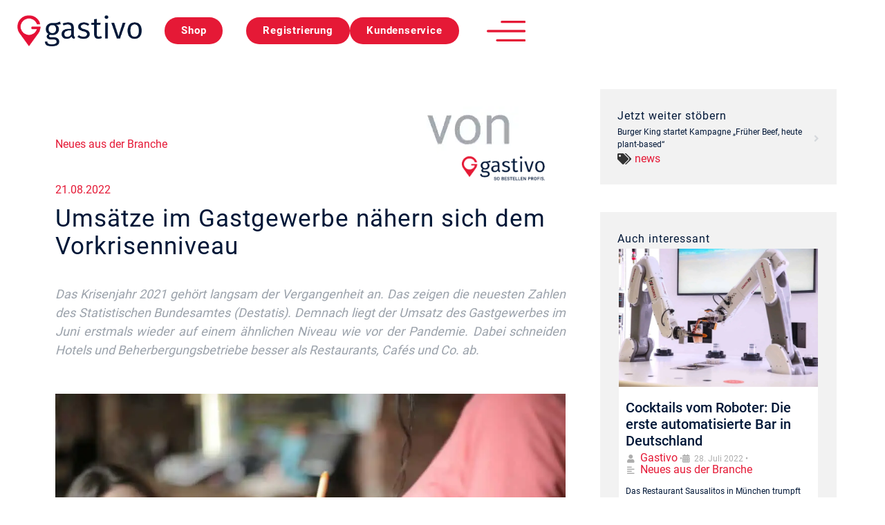

--- FILE ---
content_type: text/html; charset=UTF-8
request_url: https://www.gastivo.biz/neues-aus-der-branche/umsaetze-im-gastgewerbe-naehern-sich-dem-vorkrisenniveau/
body_size: 43244
content:
<!doctype html><html lang="de"><head><meta charset="UTF-8"><script defer src="[data-uri]"></script><script>(()=>{class RocketLazyLoadScripts{constructor(){this.v="2.0.4",this.userEvents=["keydown","keyup","mousedown","mouseup","mousemove","mouseover","mouseout","touchmove","touchstart","touchend","touchcancel","wheel","click","dblclick","input"],this.attributeEvents=["onblur","onclick","oncontextmenu","ondblclick","onfocus","onmousedown","onmouseenter","onmouseleave","onmousemove","onmouseout","onmouseover","onmouseup","onmousewheel","onscroll","onsubmit"]}async t(){this.i(),this.o(),/iP(ad|hone)/.test(navigator.userAgent)&&this.h(),this.u(),this.l(this),this.m(),this.k(this),this.p(this),this._(),await Promise.all([this.R(),this.L()]),this.lastBreath=Date.now(),this.S(this),this.P(),this.D(),this.O(),this.M(),await this.C(this.delayedScripts.normal),await this.C(this.delayedScripts.defer),await this.C(this.delayedScripts.async),await this.T(),await this.F(),await this.j(),await this.A(),window.dispatchEvent(new Event("rocket-allScriptsLoaded")),this.everythingLoaded=!0,this.lastTouchEnd&&await new Promise(t=>setTimeout(t,500-Date.now()+this.lastTouchEnd)),this.I(),this.H(),this.U(),this.W()}i(){this.CSPIssue=sessionStorage.getItem("rocketCSPIssue"),document.addEventListener("securitypolicyviolation",t=>{this.CSPIssue||"script-src-elem"!==t.violatedDirective||"data"!==t.blockedURI||(this.CSPIssue=!0,sessionStorage.setItem("rocketCSPIssue",!0))},{isRocket:!0})}o(){window.addEventListener("pageshow",t=>{this.persisted=t.persisted,this.realWindowLoadedFired=!0},{isRocket:!0}),window.addEventListener("pagehide",()=>{this.onFirstUserAction=null},{isRocket:!0})}h(){let t;function e(e){t=e}window.addEventListener("touchstart",e,{isRocket:!0}),window.addEventListener("touchend",function i(o){o.changedTouches[0]&&t.changedTouches[0]&&Math.abs(o.changedTouches[0].pageX-t.changedTouches[0].pageX)<10&&Math.abs(o.changedTouches[0].pageY-t.changedTouches[0].pageY)<10&&o.timeStamp-t.timeStamp<200&&(window.removeEventListener("touchstart",e,{isRocket:!0}),window.removeEventListener("touchend",i,{isRocket:!0}),"INPUT"===o.target.tagName&&"text"===o.target.type||(o.target.dispatchEvent(new TouchEvent("touchend",{target:o.target,bubbles:!0})),o.target.dispatchEvent(new MouseEvent("mouseover",{target:o.target,bubbles:!0})),o.target.dispatchEvent(new PointerEvent("click",{target:o.target,bubbles:!0,cancelable:!0,detail:1,clientX:o.changedTouches[0].clientX,clientY:o.changedTouches[0].clientY})),event.preventDefault()))},{isRocket:!0})}q(t){this.userActionTriggered||("mousemove"!==t.type||this.firstMousemoveIgnored?"keyup"===t.type||"mouseover"===t.type||"mouseout"===t.type||(this.userActionTriggered=!0,this.onFirstUserAction&&this.onFirstUserAction()):this.firstMousemoveIgnored=!0),"click"===t.type&&t.preventDefault(),t.stopPropagation(),t.stopImmediatePropagation(),"touchstart"===this.lastEvent&&"touchend"===t.type&&(this.lastTouchEnd=Date.now()),"click"===t.type&&(this.lastTouchEnd=0),this.lastEvent=t.type,t.composedPath&&t.composedPath()[0].getRootNode()instanceof ShadowRoot&&(t.rocketTarget=t.composedPath()[0]),this.savedUserEvents.push(t)}u(){this.savedUserEvents=[],this.userEventHandler=this.q.bind(this),this.userEvents.forEach(t=>window.addEventListener(t,this.userEventHandler,{passive:!1,isRocket:!0})),document.addEventListener("visibilitychange",this.userEventHandler,{isRocket:!0})}U(){this.userEvents.forEach(t=>window.removeEventListener(t,this.userEventHandler,{passive:!1,isRocket:!0})),document.removeEventListener("visibilitychange",this.userEventHandler,{isRocket:!0}),this.savedUserEvents.forEach(t=>{(t.rocketTarget||t.target).dispatchEvent(new window[t.constructor.name](t.type,t))})}m(){const t="return false",e=Array.from(this.attributeEvents,t=>"data-rocket-"+t),i="["+this.attributeEvents.join("],[")+"]",o="[data-rocket-"+this.attributeEvents.join("],[data-rocket-")+"]",s=(e,i,o)=>{o&&o!==t&&(e.setAttribute("data-rocket-"+i,o),e["rocket"+i]=new Function("event",o),e.setAttribute(i,t))};new MutationObserver(t=>{for(const n of t)"attributes"===n.type&&(n.attributeName.startsWith("data-rocket-")||this.everythingLoaded?n.attributeName.startsWith("data-rocket-")&&this.everythingLoaded&&this.N(n.target,n.attributeName.substring(12)):s(n.target,n.attributeName,n.target.getAttribute(n.attributeName))),"childList"===n.type&&n.addedNodes.forEach(t=>{if(t.nodeType===Node.ELEMENT_NODE)if(this.everythingLoaded)for(const i of[t,...t.querySelectorAll(o)])for(const t of i.getAttributeNames())e.includes(t)&&this.N(i,t.substring(12));else for(const e of[t,...t.querySelectorAll(i)])for(const t of e.getAttributeNames())this.attributeEvents.includes(t)&&s(e,t,e.getAttribute(t))})}).observe(document,{subtree:!0,childList:!0,attributeFilter:[...this.attributeEvents,...e]})}I(){this.attributeEvents.forEach(t=>{document.querySelectorAll("[data-rocket-"+t+"]").forEach(e=>{this.N(e,t)})})}N(t,e){const i=t.getAttribute("data-rocket-"+e);i&&(t.setAttribute(e,i),t.removeAttribute("data-rocket-"+e))}k(t){Object.defineProperty(HTMLElement.prototype,"onclick",{get(){return this.rocketonclick||null},set(e){this.rocketonclick=e,this.setAttribute(t.everythingLoaded?"onclick":"data-rocket-onclick","this.rocketonclick(event)")}})}S(t){function e(e,i){let o=e[i];e[i]=null,Object.defineProperty(e,i,{get:()=>o,set(s){t.everythingLoaded?o=s:e["rocket"+i]=o=s}})}e(document,"onreadystatechange"),e(window,"onload"),e(window,"onpageshow");try{Object.defineProperty(document,"readyState",{get:()=>t.rocketReadyState,set(e){t.rocketReadyState=e},configurable:!0}),document.readyState="loading"}catch(t){console.log("WPRocket DJE readyState conflict, bypassing")}}l(t){this.originalAddEventListener=EventTarget.prototype.addEventListener,this.originalRemoveEventListener=EventTarget.prototype.removeEventListener,this.savedEventListeners=[],EventTarget.prototype.addEventListener=function(e,i,o){o&&o.isRocket||!t.B(e,this)&&!t.userEvents.includes(e)||t.B(e,this)&&!t.userActionTriggered||e.startsWith("rocket-")||t.everythingLoaded?t.originalAddEventListener.call(this,e,i,o):(t.savedEventListeners.push({target:this,remove:!1,type:e,func:i,options:o}),"mouseenter"!==e&&"mouseleave"!==e||t.originalAddEventListener.call(this,e,t.savedUserEvents.push,o))},EventTarget.prototype.removeEventListener=function(e,i,o){o&&o.isRocket||!t.B(e,this)&&!t.userEvents.includes(e)||t.B(e,this)&&!t.userActionTriggered||e.startsWith("rocket-")||t.everythingLoaded?t.originalRemoveEventListener.call(this,e,i,o):t.savedEventListeners.push({target:this,remove:!0,type:e,func:i,options:o})}}J(t,e){this.savedEventListeners=this.savedEventListeners.filter(i=>{let o=i.type,s=i.target||window;return e!==o||t!==s||(this.B(o,s)&&(i.type="rocket-"+o),this.$(i),!1)})}H(){EventTarget.prototype.addEventListener=this.originalAddEventListener,EventTarget.prototype.removeEventListener=this.originalRemoveEventListener,this.savedEventListeners.forEach(t=>this.$(t))}$(t){t.remove?this.originalRemoveEventListener.call(t.target,t.type,t.func,t.options):this.originalAddEventListener.call(t.target,t.type,t.func,t.options)}p(t){let e;function i(e){return t.everythingLoaded?e:e.split(" ").map(t=>"load"===t||t.startsWith("load.")?"rocket-jquery-load":t).join(" ")}function o(o){function s(e){const s=o.fn[e];o.fn[e]=o.fn.init.prototype[e]=function(){return this[0]===window&&t.userActionTriggered&&("string"==typeof arguments[0]||arguments[0]instanceof String?arguments[0]=i(arguments[0]):"object"==typeof arguments[0]&&Object.keys(arguments[0]).forEach(t=>{const e=arguments[0][t];delete arguments[0][t],arguments[0][i(t)]=e})),s.apply(this,arguments),this}}if(o&&o.fn&&!t.allJQueries.includes(o)){const e={DOMContentLoaded:[],"rocket-DOMContentLoaded":[]};for(const t in e)document.addEventListener(t,()=>{e[t].forEach(t=>t())},{isRocket:!0});o.fn.ready=o.fn.init.prototype.ready=function(i){function s(){parseInt(o.fn.jquery)>2?setTimeout(()=>i.bind(document)(o)):i.bind(document)(o)}return"function"==typeof i&&(t.realDomReadyFired?!t.userActionTriggered||t.fauxDomReadyFired?s():e["rocket-DOMContentLoaded"].push(s):e.DOMContentLoaded.push(s)),o([])},s("on"),s("one"),s("off"),t.allJQueries.push(o)}e=o}t.allJQueries=[],o(window.jQuery),Object.defineProperty(window,"jQuery",{get:()=>e,set(t){o(t)}})}P(){const t=new Map;document.write=document.writeln=function(e){const i=document.currentScript,o=document.createRange(),s=i.parentElement;let n=t.get(i);void 0===n&&(n=i.nextSibling,t.set(i,n));const c=document.createDocumentFragment();o.setStart(c,0),c.appendChild(o.createContextualFragment(e)),s.insertBefore(c,n)}}async R(){return new Promise(t=>{this.userActionTriggered?t():this.onFirstUserAction=t})}async L(){return new Promise(t=>{document.addEventListener("DOMContentLoaded",()=>{this.realDomReadyFired=!0,t()},{isRocket:!0})})}async j(){return this.realWindowLoadedFired?Promise.resolve():new Promise(t=>{window.addEventListener("load",t,{isRocket:!0})})}M(){this.pendingScripts=[];this.scriptsMutationObserver=new MutationObserver(t=>{for(const e of t)e.addedNodes.forEach(t=>{"SCRIPT"!==t.tagName||t.noModule||t.isWPRocket||this.pendingScripts.push({script:t,promise:new Promise(e=>{const i=()=>{const i=this.pendingScripts.findIndex(e=>e.script===t);i>=0&&this.pendingScripts.splice(i,1),e()};t.addEventListener("load",i,{isRocket:!0}),t.addEventListener("error",i,{isRocket:!0}),setTimeout(i,1e3)})})})}),this.scriptsMutationObserver.observe(document,{childList:!0,subtree:!0})}async F(){await this.X(),this.pendingScripts.length?(await this.pendingScripts[0].promise,await this.F()):this.scriptsMutationObserver.disconnect()}D(){this.delayedScripts={normal:[],async:[],defer:[]},document.querySelectorAll("script[type$=rocketlazyloadscript]").forEach(t=>{t.hasAttribute("data-rocket-src")?t.hasAttribute("async")&&!1!==t.async?this.delayedScripts.async.push(t):t.hasAttribute("defer")&&!1!==t.defer||"module"===t.getAttribute("data-rocket-type")?this.delayedScripts.defer.push(t):this.delayedScripts.normal.push(t):this.delayedScripts.normal.push(t)})}async _(){await this.L();let t=[];document.querySelectorAll("script[type$=rocketlazyloadscript][data-rocket-src]").forEach(e=>{let i=e.getAttribute("data-rocket-src");if(i&&!i.startsWith("data:")){i.startsWith("//")&&(i=location.protocol+i);try{const o=new URL(i).origin;o!==location.origin&&t.push({src:o,crossOrigin:e.crossOrigin||"module"===e.getAttribute("data-rocket-type")})}catch(t){}}}),t=[...new Map(t.map(t=>[JSON.stringify(t),t])).values()],this.Y(t,"preconnect")}async G(t){if(await this.K(),!0!==t.noModule||!("noModule"in HTMLScriptElement.prototype))return new Promise(e=>{let i;function o(){(i||t).setAttribute("data-rocket-status","executed"),e()}try{if(navigator.userAgent.includes("Firefox/")||""===navigator.vendor||this.CSPIssue)i=document.createElement("script"),[...t.attributes].forEach(t=>{let e=t.nodeName;"type"!==e&&("data-rocket-type"===e&&(e="type"),"data-rocket-src"===e&&(e="src"),i.setAttribute(e,t.nodeValue))}),t.text&&(i.text=t.text),t.nonce&&(i.nonce=t.nonce),i.hasAttribute("src")?(i.addEventListener("load",o,{isRocket:!0}),i.addEventListener("error",()=>{i.setAttribute("data-rocket-status","failed-network"),e()},{isRocket:!0}),setTimeout(()=>{i.isConnected||e()},1)):(i.text=t.text,o()),i.isWPRocket=!0,t.parentNode.replaceChild(i,t);else{const i=t.getAttribute("data-rocket-type"),s=t.getAttribute("data-rocket-src");i?(t.type=i,t.removeAttribute("data-rocket-type")):t.removeAttribute("type"),t.addEventListener("load",o,{isRocket:!0}),t.addEventListener("error",i=>{this.CSPIssue&&i.target.src.startsWith("data:")?(console.log("WPRocket: CSP fallback activated"),t.removeAttribute("src"),this.G(t).then(e)):(t.setAttribute("data-rocket-status","failed-network"),e())},{isRocket:!0}),s?(t.fetchPriority="high",t.removeAttribute("data-rocket-src"),t.src=s):t.src="data:text/javascript;base64,"+window.btoa(unescape(encodeURIComponent(t.text)))}}catch(i){t.setAttribute("data-rocket-status","failed-transform"),e()}});t.setAttribute("data-rocket-status","skipped")}async C(t){const e=t.shift();return e?(e.isConnected&&await this.G(e),this.C(t)):Promise.resolve()}O(){this.Y([...this.delayedScripts.normal,...this.delayedScripts.defer,...this.delayedScripts.async],"preload")}Y(t,e){this.trash=this.trash||[];let i=!0;var o=document.createDocumentFragment();t.forEach(t=>{const s=t.getAttribute&&t.getAttribute("data-rocket-src")||t.src;if(s&&!s.startsWith("data:")){const n=document.createElement("link");n.href=s,n.rel=e,"preconnect"!==e&&(n.as="script",n.fetchPriority=i?"high":"low"),t.getAttribute&&"module"===t.getAttribute("data-rocket-type")&&(n.crossOrigin=!0),t.crossOrigin&&(n.crossOrigin=t.crossOrigin),t.integrity&&(n.integrity=t.integrity),t.nonce&&(n.nonce=t.nonce),o.appendChild(n),this.trash.push(n),i=!1}}),document.head.appendChild(o)}W(){this.trash.forEach(t=>t.remove())}async T(){try{document.readyState="interactive"}catch(t){}this.fauxDomReadyFired=!0;try{await this.K(),this.J(document,"readystatechange"),document.dispatchEvent(new Event("rocket-readystatechange")),await this.K(),document.rocketonreadystatechange&&document.rocketonreadystatechange(),await this.K(),this.J(document,"DOMContentLoaded"),document.dispatchEvent(new Event("rocket-DOMContentLoaded")),await this.K(),this.J(window,"DOMContentLoaded"),window.dispatchEvent(new Event("rocket-DOMContentLoaded"))}catch(t){console.error(t)}}async A(){try{document.readyState="complete"}catch(t){}try{await this.K(),this.J(document,"readystatechange"),document.dispatchEvent(new Event("rocket-readystatechange")),await this.K(),document.rocketonreadystatechange&&document.rocketonreadystatechange(),await this.K(),this.J(window,"load"),window.dispatchEvent(new Event("rocket-load")),await this.K(),window.rocketonload&&window.rocketonload(),await this.K(),this.allJQueries.forEach(t=>t(window).trigger("rocket-jquery-load")),await this.K(),this.J(window,"pageshow");const t=new Event("rocket-pageshow");t.persisted=this.persisted,window.dispatchEvent(t),await this.K(),window.rocketonpageshow&&window.rocketonpageshow({persisted:this.persisted})}catch(t){console.error(t)}}async K(){Date.now()-this.lastBreath>45&&(await this.X(),this.lastBreath=Date.now())}async X(){return document.hidden?new Promise(t=>setTimeout(t)):new Promise(t=>requestAnimationFrame(t))}B(t,e){return e===document&&"readystatechange"===t||(e===document&&"DOMContentLoaded"===t||(e===window&&"DOMContentLoaded"===t||(e===window&&"load"===t||e===window&&"pageshow"===t)))}static run(){(new RocketLazyLoadScripts).t()}}RocketLazyLoadScripts.run()})();</script> <meta name="viewport" content="width=device-width, initial-scale=1"><link rel="profile" href="https://gmpg.org/xfn/11"><meta name='robots' content='noindex, nofollow' /><link media="all" href="https://www.gastivo.biz/wp-content/cache/autoptimize/css/autoptimize_b245079ad2fa83284066a40d5702f0f6.css" rel="stylesheet"><title>Umsätze im Gastgewerbe nähern sich dem Vorkrisenniveau - Gastivo.biz</title><meta property="og:locale" content="de_DE" /><meta property="og:type" content="article" /><meta property="og:title" content="Umsätze im Gastgewerbe nähern sich dem Vorkrisenniveau - Gastivo.biz" /><meta property="og:description" content="Das Krisenjahr 2021 gehört langsam der Vergangenheit an. Das zeigen die neuesten Zahlen des Statistischen Bundesamtes (Destatis). Demnach liegt der Umsatz des Gastgewerbes im Juni erstmals wieder auf einem ähnlichen Niveau wie vor der Pandemie. Dabei schneiden Hotels und Beherbergungsbetriebe besser als Restaurants, Cafés und Co. ab. Mehr Umsatz dank früher Lockerungen Das Bundesamt verzeichnet [&hellip;]" /><meta property="og:url" content="https://www.gastivo.biz/neues-aus-der-branche/umsaetze-im-gastgewerbe-naehern-sich-dem-vorkrisenniveau/" /><meta property="og:site_name" content="Gastivo.biz" /><meta property="article:published_time" content="2022-08-21T08:00:00+00:00" /><meta property="og:image" content="https://www.gastivo.biz/wp-content/uploads/2022/08/pexels-andrea-piacquadio-3801698-scaled.jpg" /><meta property="og:image:width" content="2560" /><meta property="og:image:height" content="1707" /><meta property="og:image:type" content="image/jpeg" /><meta name="author" content="David Behne" /><meta name="twitter:card" content="summary_large_image" /><meta name="twitter:label1" content="Verfasst von" /><meta name="twitter:data1" content="David Behne" /><meta name="twitter:label2" content="Geschätzte Lesezeit" /><meta name="twitter:data2" content="4 Minuten" /> <script type="application/ld+json" class="yoast-schema-graph">{"@context":"https://schema.org","@graph":[{"@type":"Article","@id":"https://www.gastivo.biz/neues-aus-der-branche/umsaetze-im-gastgewerbe-naehern-sich-dem-vorkrisenniveau/#article","isPartOf":{"@id":"https://www.gastivo.biz/neues-aus-der-branche/umsaetze-im-gastgewerbe-naehern-sich-dem-vorkrisenniveau/"},"author":{"name":"David Behne","@id":"https://www.gastivo.biz/#/schema/person/1678ffc218b57b66e214d34887244323"},"headline":"Umsätze im Gastgewerbe nähern sich dem Vorkrisenniveau","datePublished":"2022-08-21T08:00:00+00:00","mainEntityOfPage":{"@id":"https://www.gastivo.biz/neues-aus-der-branche/umsaetze-im-gastgewerbe-naehern-sich-dem-vorkrisenniveau/"},"wordCount":323,"commentCount":0,"publisher":{"@id":"https://www.gastivo.biz/#organization"},"image":{"@id":"https://www.gastivo.biz/neues-aus-der-branche/umsaetze-im-gastgewerbe-naehern-sich-dem-vorkrisenniveau/#primaryimage"},"thumbnailUrl":"https://www.gastivo.biz/wp-content/uploads/2022/08/pexels-andrea-piacquadio-3801698-scaled.jpg","keywords":["news"],"articleSection":["Neues aus der Branche"],"inLanguage":"de","potentialAction":[{"@type":"CommentAction","name":"Comment","target":["https://www.gastivo.biz/neues-aus-der-branche/umsaetze-im-gastgewerbe-naehern-sich-dem-vorkrisenniveau/#respond"]}]},{"@type":"WebPage","@id":"https://www.gastivo.biz/neues-aus-der-branche/umsaetze-im-gastgewerbe-naehern-sich-dem-vorkrisenniveau/","url":"https://www.gastivo.biz/neues-aus-der-branche/umsaetze-im-gastgewerbe-naehern-sich-dem-vorkrisenniveau/","name":"Umsätze im Gastgewerbe nähern sich dem Vorkrisenniveau - Gastivo.biz","isPartOf":{"@id":"https://www.gastivo.biz/#website"},"primaryImageOfPage":{"@id":"https://www.gastivo.biz/neues-aus-der-branche/umsaetze-im-gastgewerbe-naehern-sich-dem-vorkrisenniveau/#primaryimage"},"image":{"@id":"https://www.gastivo.biz/neues-aus-der-branche/umsaetze-im-gastgewerbe-naehern-sich-dem-vorkrisenniveau/#primaryimage"},"thumbnailUrl":"https://www.gastivo.biz/wp-content/uploads/2022/08/pexels-andrea-piacquadio-3801698-scaled.jpg","datePublished":"2022-08-21T08:00:00+00:00","breadcrumb":{"@id":"https://www.gastivo.biz/neues-aus-der-branche/umsaetze-im-gastgewerbe-naehern-sich-dem-vorkrisenniveau/#breadcrumb"},"inLanguage":"de","potentialAction":[{"@type":"ReadAction","target":["https://www.gastivo.biz/neues-aus-der-branche/umsaetze-im-gastgewerbe-naehern-sich-dem-vorkrisenniveau/"]}]},{"@type":"ImageObject","inLanguage":"de","@id":"https://www.gastivo.biz/neues-aus-der-branche/umsaetze-im-gastgewerbe-naehern-sich-dem-vorkrisenniveau/#primaryimage","url":"https://www.gastivo.biz/wp-content/uploads/2022/08/pexels-andrea-piacquadio-3801698-scaled.jpg","contentUrl":"https://www.gastivo.biz/wp-content/uploads/2022/08/pexels-andrea-piacquadio-3801698-scaled.jpg","width":2560,"height":1707},{"@type":"BreadcrumbList","@id":"https://www.gastivo.biz/neues-aus-der-branche/umsaetze-im-gastgewerbe-naehern-sich-dem-vorkrisenniveau/#breadcrumb","itemListElement":[{"@type":"ListItem","position":1,"name":"Startseite","item":"https://www.gastivo.biz/"},{"@type":"ListItem","position":2,"name":"Neues aus der Branche","item":"https://www.gastivo.biz/category/neues-aus-der-branche/"},{"@type":"ListItem","position":3,"name":"Umsätze im Gastgewerbe nähern sich dem Vorkrisenniveau"}]},{"@type":"WebSite","@id":"https://www.gastivo.biz/#website","url":"https://www.gastivo.biz/","name":"Gastivo.biz","description":"So bestellen Profis.","publisher":{"@id":"https://www.gastivo.biz/#organization"},"potentialAction":[{"@type":"SearchAction","target":{"@type":"EntryPoint","urlTemplate":"https://www.gastivo.biz/?s={search_term_string}"},"query-input":{"@type":"PropertyValueSpecification","valueRequired":true,"valueName":"search_term_string"}}],"inLanguage":"de"},{"@type":"Organization","@id":"https://www.gastivo.biz/#organization","name":"Gastivo.biz","url":"https://www.gastivo.biz/","logo":{"@type":"ImageObject","inLanguage":"de","@id":"https://www.gastivo.biz/#/schema/logo/image/","url":"https://www.gastivo.biz/wp-content/uploads/2022/03/Gastivo_Logo_112017_4c_pos.png","contentUrl":"https://www.gastivo.biz/wp-content/uploads/2022/03/Gastivo_Logo_112017_4c_pos.png","width":554,"height":141,"caption":"Gastivo.biz"},"image":{"@id":"https://www.gastivo.biz/#/schema/logo/image/"}},{"@type":"Person","@id":"https://www.gastivo.biz/#/schema/person/1678ffc218b57b66e214d34887244323","name":"David Behne","image":{"@type":"ImageObject","inLanguage":"de","@id":"https://www.gastivo.biz/#/schema/person/image/","url":"https://secure.gravatar.com/avatar/afc709d911dcb80f98dceee8b85a0306f0ac994fcd6fda3dbad540988d99164f?s=96&d=mm&r=g","contentUrl":"https://secure.gravatar.com/avatar/afc709d911dcb80f98dceee8b85a0306f0ac994fcd6fda3dbad540988d99164f?s=96&d=mm&r=g","caption":"David Behne"},"url":"https://www.gastivo.biz/author/gastivo-db/"}]}</script> <link rel="alternate" type="application/rss+xml" title="Gastivo.biz &raquo; Feed" href="https://www.gastivo.biz/feed/" /><link rel="alternate" title="oEmbed (JSON)" type="application/json+oembed" href="https://www.gastivo.biz/wp-json/oembed/1.0/embed?url=https%3A%2F%2Fwww.gastivo.biz%2Fneues-aus-der-branche%2Fumsaetze-im-gastgewerbe-naehern-sich-dem-vorkrisenniveau%2F" /><link rel="alternate" title="oEmbed (XML)" type="text/xml+oembed" href="https://www.gastivo.biz/wp-json/oembed/1.0/embed?url=https%3A%2F%2Fwww.gastivo.biz%2Fneues-aus-der-branche%2Fumsaetze-im-gastgewerbe-naehern-sich-dem-vorkrisenniveau%2F&#038;format=xml" /> <!--noptimize--><script type="rocketlazyloadscript" id="gasti-ready">
			window.advanced_ads_ready=function(e,a){a=a||"complete";var d=function(e){return"interactive"===a?"loading"!==e:"complete"===e};d(document.readyState)?e():document.addEventListener("readystatechange",(function(a){d(a.target.readyState)&&e()}),{once:"interactive"===a})},window.advanced_ads_ready_queue=window.advanced_ads_ready_queue||[];		</script>
		<!--/noptimize--><style id='wp-img-auto-sizes-contain-inline-css'>img:is([sizes=auto i],[sizes^="auto," i]){contain-intrinsic-size:3000px 1500px}</style><link rel='stylesheet' id='sbr_styles-css' href='https://www.gastivo.biz/wp-content/cache/background-css/1/www.gastivo.biz/wp-content/plugins/reviews-feed/assets/css/sbr-styles.min.css?wpr_t=1764724484' media='all' /><link rel='stylesheet' id='sbi_styles-css' href='https://www.gastivo.biz/wp-content/cache/background-css/1/www.gastivo.biz/wp-content/plugins/instagram-feed/css/sbi-styles.min.css?wpr_t=1764724484' media='all' /><link rel='stylesheet' id='sby_styles-css' href='https://www.gastivo.biz/wp-content/cache/background-css/1/www.gastivo.biz/wp-content/plugins/feeds-for-youtube/css/sb-youtube-free.min.css?wpr_t=1764724484' media='all' /><link rel='stylesheet' id='uaf_client_css-css' href='https://www.gastivo.biz/wp-content/cache/autoptimize/css/autoptimize_single_d044b7c24687fc69866d44a441cf457f.css' media='all' /><link rel='stylesheet' id='cff-css' href='https://www.gastivo.biz/wp-content/cache/background-css/1/www.gastivo.biz/wp-content/plugins/custom-facebook-feed/assets/css/cff-style.min.css?wpr_t=1764724484' media='all' /><link rel='stylesheet' id='elementor-frontend-css' href='https://www.gastivo.biz/wp-content/uploads/elementor/css/custom-frontend.min.css' media='all' /><link rel='stylesheet' id='elementor-post-15-css' href='https://www.gastivo.biz/wp-content/cache/autoptimize/css/autoptimize_single_0cebbc1f40b1059985077f8bfde9a05d.css' media='all' /><link rel='stylesheet' id='e-apple-webkit-css' href='https://www.gastivo.biz/wp-content/uploads/elementor/css/custom-apple-webkit.min.css' media='all' /><link rel='stylesheet' id='widget-loop-grid-css' href='https://www.gastivo.biz/wp-content/uploads/elementor/css/custom-pro-widget-loop-grid.min.css' media='all' /><link rel='stylesheet' id='cffstyles-css' href='https://www.gastivo.biz/wp-content/cache/background-css/1/www.gastivo.biz/wp-content/plugins/custom-facebook-feed/assets/css/cff-style.min.css?wpr_t=1764724484' media='all' /><link rel='stylesheet' id='sby-styles-css' href='https://www.gastivo.biz/wp-content/cache/background-css/1/www.gastivo.biz/wp-content/plugins/feeds-for-youtube/css/sb-youtube-free.min.css?wpr_t=1764724484' media='all' /><link rel='stylesheet' id='sbistyles-css' href='https://www.gastivo.biz/wp-content/cache/background-css/1/www.gastivo.biz/wp-content/plugins/instagram-feed/css/sbi-styles.min.css?wpr_t=1764724484' media='all' /><link rel='stylesheet' id='widget-icon-list-css' href='https://www.gastivo.biz/wp-content/uploads/elementor/css/custom-widget-icon-list.min.css' media='all' /><link rel='stylesheet' id='elementor-post-19625-css' href='https://www.gastivo.biz/wp-content/cache/autoptimize/css/autoptimize_single_f95da810f43795d2248761f6fad4dfdb.css' media='all' /><link rel='stylesheet' id='elementor-post-28779-css' href='https://www.gastivo.biz/wp-content/cache/autoptimize/css/autoptimize_single_5a775f5aafba21651012226581c4df9b.css' media='all' /><link rel='stylesheet' id='elementor-post-1685-css' href='https://www.gastivo.biz/wp-content/cache/autoptimize/css/autoptimize_single_1c4b534d37ef61b7391bbc84683af5c7.css' media='all' /><link rel='stylesheet' id='elementor-post-33399-css' href='https://www.gastivo.biz/wp-content/cache/autoptimize/css/autoptimize_single_a7147b4a79bcbaf568d87b7118abb4c8.css' media='all' /><link rel='stylesheet' id='elementor-post-23981-css' href='https://www.gastivo.biz/wp-content/cache/autoptimize/css/autoptimize_single_0fae38706d55c3c141898057fb8460d9.css' media='all' /><link rel='stylesheet' id='ep-helper-css' href='https://www.gastivo.biz/wp-content/cache/autoptimize/css/autoptimize_single_7a6598d71f701fd0f4023265ebae0b11.css?wpr_t=1764724484' media='all' /> <script src="https://www.gastivo.biz/wp-includes/js/jquery/jquery.min.js" id="jquery-core-js"></script> <script defer src="https://www.gastivo.biz/wp-includes/js/jquery/jquery-migrate.min.js" id="jquery-migrate-js"></script> <script defer id="advanced-ads-advanced-js-js-extra" src="[data-uri]"></script> <script type="rocketlazyloadscript" data-rocket-src="https://www.gastivo.biz/wp-content/plugins/advanced-ads/public/assets/js/advanced.min.js" id="advanced-ads-advanced-js-js"></script> <script defer id="advanced_ads_pro/visitor_conditions-js-extra" src="[data-uri]"></script> <script type="rocketlazyloadscript" data-rocket-src="https://www.gastivo.biz/wp-content/plugins/advanced-ads-pro/modules/advanced-visitor-conditions/inc/conditions.min.js" id="advanced_ads_pro/visitor_conditions-js"></script> <script defer src="https://www.gastivo.biz/wp-content/plugins/elementor/assets/lib/font-awesome/js/v4-shims.min.js" id="font-awesome-4-shim-js"></script> <link rel="https://api.w.org/" href="https://www.gastivo.biz/wp-json/" /><link rel="alternate" title="JSON" type="application/json" href="https://www.gastivo.biz/wp-json/wp/v2/posts/19625" /><link rel='shortlink' href='https://www.gastivo.biz/?p=19625' /> <script type="rocketlazyloadscript">advads_items={conditions:{},display_callbacks:{},display_effect_callbacks:{},hide_callbacks:{},backgrounds:{},effect_durations:{},close_functions:{},showed:[]};</script><style type="text/css" id="gasti-layer-custom-css"></style><meta name="generator" content="Elementor 3.33.0; features: additional_custom_breakpoints; settings: css_print_method-external, google_font-enabled, font_display-auto">  <script defer src="[data-uri]"></script>    <script type="rocketlazyloadscript" id="usercentrics-cmp" data-rocket-src="https://web.cmp.usercentrics.eu/ui/loader.js" data-draft="true" data-settings-id="35EZkjPC-tXchd" async></script>    <script type="text/plain" data-usercentrics="Google Tag Manager">(function(w,d,s,l,i){w[l]=w[l]||[];w[l].push({'gtm.start':new Date().getTime(),event:'gtm.js'});var f=d.getElementsByTagName(s)[0],j=d.createElement(s),dl=l!='dataLayer'?'&l='+l:'';j.async=true;j.src='https://gasdat.gastivo.de/gtm.js?id='+i+dl;f.parentNode.insertBefore(j,f);})(window,document,'script','dataLayer','GTM-PPN9NGZM');</script>  <script defer src="[data-uri]"></script> <style>.e-con.e-parent:nth-of-type(n+4):not(.e-lazyloaded):not(.e-no-lazyload),.e-con.e-parent:nth-of-type(n+4):not(.e-lazyloaded):not(.e-no-lazyload) *{background-image:none !important}@media screen and (max-height:1024px){.e-con.e-parent:nth-of-type(n+3):not(.e-lazyloaded):not(.e-no-lazyload),.e-con.e-parent:nth-of-type(n+3):not(.e-lazyloaded):not(.e-no-lazyload) *{background-image:none !important}}@media screen and (max-height:640px){.e-con.e-parent:nth-of-type(n+2):not(.e-lazyloaded):not(.e-no-lazyload),.e-con.e-parent:nth-of-type(n+2):not(.e-lazyloaded):not(.e-no-lazyload) *{background-image:none !important}}</style><link rel="icon" href="https://www.gastivo.biz/wp-content/uploads/2024/01/cropped-Gastivo-icon512px-32x32.webp" sizes="32x32" /><link rel="icon" href="https://www.gastivo.biz/wp-content/uploads/2024/01/cropped-Gastivo-icon512px-192x192.webp" sizes="192x192" /><link rel="apple-touch-icon" href="https://www.gastivo.biz/wp-content/uploads/2024/01/cropped-Gastivo-icon512px-180x180.webp" /><meta name="msapplication-TileImage" content="https://www.gastivo.biz/wp-content/uploads/2024/01/cropped-Gastivo-icon512px-270x270.webp" /><style id="wp-custom-css">.entry-title{display:none !important}#elementor-popup-modal-29333{background-color:rgba(0,0,0,.3) !important}.premium-blog-post-container .premium-blog-cats-container a{color:#fdfdfd !important;background-color:transparent !important;border-radius:2px}.premium-blog-post-container .premium-blog-cats-container a:hover{color:#dcdfe9 !important;background-color:transparent !important;border-radius:2px}.tribe-common--breakpoint-medium.tribe-common .tribe-common-c-btn,.tribe-common--breakpoint-medium.tribe-common a.tribe-common-c-btn{background-color:#e51936 !important}.tribe-events .tribe-events-c-search__button:focus,.tribe-events .tribe-events-c-search__button:hover{background-color:#cf102b !important}.tribe-common button,.tribe-common button:focus,.tribe-common button:hover,.tribe-theme-twentyseventeen .tribe-common button:focus,.tribe-theme-twentyseventeen .tribe-common button:hover{background-color:transparent !important}.tribe-events .tribe-events-c-subscribe-dropdown .tribe-events-c-subscribe-dropdown__button.tribe-events-c-subscribe-dropdown__button--active,.tribe-events .tribe-events-c-subscribe-dropdown .tribe-events-c-subscribe-dropdown__button{background-color:#e51936 !important;color:#fff;border-color:transparent !important}.tribe-events .tribe-events-c-subscribe-dropdown .tribe-events-c-subscribe-dropdown__button.tribe-events-c-subscribe-dropdown__button--active,.tribe-events .tribe-events-c-subscribe-dropdown .tribe-events-c-subscribe-dropdown__button:hover{background-color:#cf102b !important}#ect-minimal-list-wrp .ect-list-posts.style-1 .ect-event-datetimes span{font-family:roboto-gastivo !important}#ect-minimal-list-wrp .ect-list-posts.style-1 .ect-event-datetimes span,#ect-minimal-list-wrp .style-1 span.ect-minimal-list-time{font-family:roboto-gastivo !important}.ect-list-posts.style-2{align-items:center}#ect-minimal-list-wrp .style-2.ect-simple-event span.ect-date-viewport,#ect-minimal-list-wrp .style-2.ect-simple-event .ect-schedule-wrp{font-family:roboto-gastivo !important}#ect-minimal-list-wrp .style-2 .ect-style-2-more a{font-size:12px}@media (max-width:1024px){.style-2 span.ect-month{font-size:14px !important}span.ect-date-viewport{font-size:20px !important}}#ect-minimal-list-wrp .style-2.ect-simple-event .ect-schedule-wrp,.ect-month:after{background:0 0 !important}.glsr-default .glsr-summary-text{font-size:14px !important}form label{font-size:14px !important}@media (max-width:1024px){.glsr-default .glsr-summary-text{font-size:12px !important}form label{font-size:12px !important}}.elementor-post-navigation .elementor-post-navigation__link{white-space:unset !important}.eael-infobox .infobox-content p{text-align:left !important}.ha-ihe-wrapper .ha-ihe-fig .ha-ihe-img{opacity:1 !important}.bdt-fiestar-slider .bdt-navigation-wrap .bdt-navigation-next i,.bdt-fiestar-slider .bdt-navigation-wrap .bdt-navigation-prev i{transform:rotate(0deg) !important}.bdt-fiestar-slider .bdt-navigation-wrap .bdt-navigation-next:before,.bdt-fiestar-slider .bdt-navigation-wrap .bdt-navigation-prev:before{transform:rotate(0deg) !important;transition:0ms !important}.bdt-scrollnav .bdt-navbar-nav{justify-content:center !important}.blog-entry.post .blog-entry-header .entry-title a:hover{color:#001737 !important}.blog-entry.post .blog-entry-summary p:last-child{font-size:12px;font-weight:400;color:#001737}.blog-entry.post ul.meta{color:#adadad. !important;font-size:12px}ul.meta li i{font-size:12px}.blog-entry.post .thumbnail .overlay{background-color:#ffffff20;!important}.search-results article .search-entry-title{color:#001737 !important}.no-lightbox{color:transparent !important}a:focus{outline:none !important}.premium-blog-excerpt-link-wrap a.premium-blog-excerpt-link{visibility:hidden;opacity:0;transition:visibility .3s linear,opacity .3s linear}.premium-blog-even .premium-blog-post-container:hover .premium-blog-excerpt-link-wrap a.premium-blog-excerpt-link{visibility:visible !important;opacity:1 !important}.premium-blog-post-container.premium-blog-skin-banner .premium-blog-content-wrapper{bottom:-50px !important}.premium-blog-post-container.premium-blog-skin-banner:hover .premium-blog-content-wrapper{bottom:10px !important}.premium-blog-post-container.premium-blog-skin-banner .premium-blog-post-content{visibility:hidden;opacity:0;transition:visibility .3s linear,opacity .3s linear}.premium-blog-even .premium-blog-post-container:hover .premium-blog-post-content{visibility:visible !important;opacity:1 !important}.premium-blog-post-container.premium-blog-skin-banner .premium-blog-content-wrapper{bottom:-50px !important}.premium-blog-post-container.premium-blog-skin-banner:hover .premium-blog-content-wrapper{bottom:10px !important}.premium-blog-filter ul.premium-blog-filters-container,.premium-img-gallery-filter ul.premium-gallery-cats-container{padding-bottom:35px !important}.premium-blog-filter .premium-blog-filters-container li a.category:hover{border-color:#e51936 !important}.content-area{border-right-width:0 !important}.ue-grid-item-category a{border-color:#cdcdcd;border-width:1px;border-style:solid}.ue-grid-item-category a:hover{border-color:#cf102b}@media (max-width:767px){.uc_post_content{display:-webkit-box;overflow:hidden;-webkit-line-clamp:2;-webkit-box-orient:vertical}.uc_post_list_box:hover .uc_post_content{display:-webkit-box;overflow:hidden;-webkit-line-clamp:12;-webkit-box-orient:vertical}}.uc_post_list_title a{pointer-events:none; cursor:default}.uc_post_list_image{pointer-events:none; cursor:default}.button-on-side{align-items:flex-end !important;padding-bottom:30px}.bootstrap-yop .h5,.bootstrap-yop h5{font-size:20px !important}a.basic-vote-button{background-color:#e51936 !important;font-size:12px !important;font-weight:400 !important;color:#fff!important;border-radius:2px !important;letter-spacing:.5px !important;padding:12px 15px 13px !important;border:none !important}a.basic-vote-button:hover{background-color:#cf102b !important}.basic-yop-poll-container{border-color:#ebeef3 !important;border-radius:2px !important;background-color:#ebeef3 !important}.search-results article .thumbnail img{box-shadow:none !important;border-radius:0 !important}.elementor-widget-heading .elementor-heading-title[class*=elementor-size-]>a:hover{color:#cf102b}@media (max-width:776px){.elementor-widget-heading .elementor-heading-title[class*=elementor-size-]>a:focus .tippy-box{visibility:none;opacity:0}}.elementor-post-navigation__prev,.elementor-post-navigation__separator-wrapper{display:none;width:0 !important}.elementor-post-navigation__next{width:100% !important}.elementor-post-navigation__next a{justify-content:flex-start !important}.elementor-post-navigation span.elementor-post-navigation__link__next{text-align:left !important}.post-navigation__arrow-wrapper.post-navigation__arrow-next{padding-top:3px}.is-form-style input.is-search-input{border-radius:3px}.is-form-style button.is-search-submit{border-top-left-radius:3px;border-bottom-left-radius:3px}.is-form-style button.is-search-submit .is-search-icon{border-width:0;border-top-right-radius:3px;border-bottom-right-radius:3px}.elementor-toc__list-wrapper{margin:0 !important}.elementor-toc__header{margin-bottom:-20px}.elementor-author-box__bio{text-align:left}.gradient-box-red-blue{background:radial-gradient(circle,#e51936,#598cff);background-size:300% 300%;animation:gradientAnimation 10s ease infinite}.gradient-box-blue-red{background:radial-gradient(circle,#598cff,#e51936);background-size:300% 300%;animation:gradientAnimation 10s ease infinite}@keyframes gradientAnimation{0%{background-position:0 50%}50%{background-position:100% 50%}100%{background-position:0 50%}}.gradient-box-red-blue a,.gradient-box-blue-red a{color:inherit}</style><style type="text/css">.is-form-id-28501 .is-search-submit:focus,.is-form-id-28501 .is-search-submit:hover,.is-form-id-28501 .is-search-submit,.is-form-id-28501 .is-search-icon{background-color:#e51936 !important}.is-form-id-28501 .is-search-input::-webkit-input-placeholder{color:#7d7e7f !important}.is-form-id-28501 .is-search-input:-moz-placeholder{color:#7d7e7f !important;opacity:1}.is-form-id-28501 .is-search-input::-moz-placeholder{color:#7d7e7f !important;opacity:1}.is-form-id-28501 .is-search-input:-ms-input-placeholder{color:#7d7e7f !important}.is-form-style-1.is-form-id-28501 .is-search-input:focus,.is-form-style-1.is-form-id-28501 .is-search-input:hover,.is-form-style-1.is-form-id-28501 .is-search-input,.is-form-style-2.is-form-id-28501 .is-search-input:focus,.is-form-style-2.is-form-id-28501 .is-search-input:hover,.is-form-style-2.is-form-id-28501 .is-search-input,.is-form-style-3.is-form-id-28501 .is-search-input:focus,.is-form-style-3.is-form-id-28501 .is-search-input:hover,.is-form-style-3.is-form-id-28501 .is-search-input,.is-form-id-28501 .is-search-input:focus,.is-form-id-28501 .is-search-input:hover,.is-form-id-28501 .is-search-input{color:#7d7e7f !important}</style><style type="text/css">.is-form-id-24089 .is-search-submit:focus,.is-form-id-24089 .is-search-submit:hover,.is-form-id-24089 .is-search-submit,.is-form-id-24089 .is-search-icon{color:#fff !important;background-color:#e51936 !important}.is-form-id-24089 .is-search-submit path{fill:#fff !important}.is-form-id-24089 .is-search-input::-webkit-input-placeholder{color:#7d7e7f !important}.is-form-id-24089 .is-search-input:-moz-placeholder{color:#7d7e7f !important;opacity:1}.is-form-id-24089 .is-search-input::-moz-placeholder{color:#7d7e7f !important;opacity:1}.is-form-id-24089 .is-search-input:-ms-input-placeholder{color:#7d7e7f !important}.is-form-style-1.is-form-id-24089 .is-search-input:focus,.is-form-style-1.is-form-id-24089 .is-search-input:hover,.is-form-style-1.is-form-id-24089 .is-search-input,.is-form-style-2.is-form-id-24089 .is-search-input:focus,.is-form-style-2.is-form-id-24089 .is-search-input:hover,.is-form-style-2.is-form-id-24089 .is-search-input,.is-form-style-3.is-form-id-24089 .is-search-input:focus,.is-form-style-3.is-form-id-24089 .is-search-input:hover,.is-form-style-3.is-form-id-24089 .is-search-input,.is-form-id-24089 .is-search-input:focus,.is-form-id-24089 .is-search-input:hover,.is-form-id-24089 .is-search-input{color:#7d7e7f !important;border-color:#eceeef !important;background-color:#eceeef !important}</style><style type="text/css">.is-form-id-24081 .is-search-submit:focus,.is-form-id-24081 .is-search-submit:hover,.is-form-id-24081 .is-search-submit,.is-form-id-24081 .is-search-icon{color:#fff !important;background-color:#e51936 !important}.is-form-id-24081 .is-search-submit path{fill:#fff !important}.is-form-id-24081 .is-search-input::-webkit-input-placeholder{color:#7d7e7f !important}.is-form-id-24081 .is-search-input:-moz-placeholder{color:#7d7e7f !important;opacity:1}.is-form-id-24081 .is-search-input::-moz-placeholder{color:#7d7e7f !important;opacity:1}.is-form-id-24081 .is-search-input:-ms-input-placeholder{color:#7d7e7f !important}.is-form-style-1.is-form-id-24081 .is-search-input:focus,.is-form-style-1.is-form-id-24081 .is-search-input:hover,.is-form-style-1.is-form-id-24081 .is-search-input,.is-form-style-2.is-form-id-24081 .is-search-input:focus,.is-form-style-2.is-form-id-24081 .is-search-input:hover,.is-form-style-2.is-form-id-24081 .is-search-input,.is-form-style-3.is-form-id-24081 .is-search-input:focus,.is-form-style-3.is-form-id-24081 .is-search-input:hover,.is-form-style-3.is-form-id-24081 .is-search-input,.is-form-id-24081 .is-search-input:focus,.is-form-id-24081 .is-search-input:hover,.is-form-id-24081 .is-search-input{color:#7d7e7f !important;border-color:#eceeef !important;background-color:#eceeef !important}</style><style type="text/css">.is-form-id-24073 .is-search-submit:focus,.is-form-id-24073 .is-search-submit:hover,.is-form-id-24073 .is-search-submit,.is-form-id-24073 .is-search-icon{color:#fff !important;background-color:#e51936 !important}.is-form-id-24073 .is-search-submit path{fill:#fff !important}.is-form-id-24073 .is-search-input::-webkit-input-placeholder{color:#7d7e7f !important}.is-form-id-24073 .is-search-input:-moz-placeholder{color:#7d7e7f !important;opacity:1}.is-form-id-24073 .is-search-input::-moz-placeholder{color:#7d7e7f !important;opacity:1}.is-form-id-24073 .is-search-input:-ms-input-placeholder{color:#7d7e7f !important}.is-form-style-1.is-form-id-24073 .is-search-input:focus,.is-form-style-1.is-form-id-24073 .is-search-input:hover,.is-form-style-1.is-form-id-24073 .is-search-input,.is-form-style-2.is-form-id-24073 .is-search-input:focus,.is-form-style-2.is-form-id-24073 .is-search-input:hover,.is-form-style-2.is-form-id-24073 .is-search-input,.is-form-style-3.is-form-id-24073 .is-search-input:focus,.is-form-style-3.is-form-id-24073 .is-search-input:hover,.is-form-style-3.is-form-id-24073 .is-search-input,.is-form-id-24073 .is-search-input:focus,.is-form-id-24073 .is-search-input:hover,.is-form-id-24073 .is-search-input{color:#7d7e7f !important;border-color:#eceeef !important;background-color:#eceeef !important}</style><style type="text/css">.is-form-id-24059 .is-search-submit:focus,.is-form-id-24059 .is-search-submit:hover,.is-form-id-24059 .is-search-submit,.is-form-id-24059 .is-search-icon{color:#fff !important;background-color:#e51936 !important}.is-form-id-24059 .is-search-submit path{fill:#fff !important}.is-form-id-24059 .is-search-input::-webkit-input-placeholder{color:#7d7e7f !important}.is-form-id-24059 .is-search-input:-moz-placeholder{color:#7d7e7f !important;opacity:1}.is-form-id-24059 .is-search-input::-moz-placeholder{color:#7d7e7f !important;opacity:1}.is-form-id-24059 .is-search-input:-ms-input-placeholder{color:#7d7e7f !important}.is-form-style-1.is-form-id-24059 .is-search-input:focus,.is-form-style-1.is-form-id-24059 .is-search-input:hover,.is-form-style-1.is-form-id-24059 .is-search-input,.is-form-style-2.is-form-id-24059 .is-search-input:focus,.is-form-style-2.is-form-id-24059 .is-search-input:hover,.is-form-style-2.is-form-id-24059 .is-search-input,.is-form-style-3.is-form-id-24059 .is-search-input:focus,.is-form-style-3.is-form-id-24059 .is-search-input:hover,.is-form-style-3.is-form-id-24059 .is-search-input,.is-form-id-24059 .is-search-input:focus,.is-form-id-24059 .is-search-input:hover,.is-form-id-24059 .is-search-input{color:#7d7e7f !important;border-color:#eceeef !important;background-color:#eceeef !important}</style><style type="text/css">.is-form-id-24051 .is-search-submit:focus,.is-form-id-24051 .is-search-submit:hover,.is-form-id-24051 .is-search-submit,.is-form-id-24051 .is-search-icon{color:#fff !important;background-color:#e51936 !important}.is-form-id-24051 .is-search-submit path{fill:#fff !important}.is-form-id-24051 .is-search-input::-webkit-input-placeholder{color:#7d7e7f !important}.is-form-id-24051 .is-search-input:-moz-placeholder{color:#7d7e7f !important;opacity:1}.is-form-id-24051 .is-search-input::-moz-placeholder{color:#7d7e7f !important;opacity:1}.is-form-id-24051 .is-search-input:-ms-input-placeholder{color:#7d7e7f !important}.is-form-style-1.is-form-id-24051 .is-search-input:focus,.is-form-style-1.is-form-id-24051 .is-search-input:hover,.is-form-style-1.is-form-id-24051 .is-search-input,.is-form-style-2.is-form-id-24051 .is-search-input:focus,.is-form-style-2.is-form-id-24051 .is-search-input:hover,.is-form-style-2.is-form-id-24051 .is-search-input,.is-form-style-3.is-form-id-24051 .is-search-input:focus,.is-form-style-3.is-form-id-24051 .is-search-input:hover,.is-form-style-3.is-form-id-24051 .is-search-input,.is-form-id-24051 .is-search-input:focus,.is-form-id-24051 .is-search-input:hover,.is-form-id-24051 .is-search-input{color:#7d7e7f !important;border-color:#eceeef !important;background-color:#eceeef !important}</style><style type="text/css">.is-form-id-24027 .is-search-submit:focus,.is-form-id-24027 .is-search-submit:hover,.is-form-id-24027 .is-search-submit,.is-form-id-24027 .is-search-icon{color:#fff !important;background-color:#e51936 !important}.is-form-id-24027 .is-search-submit path{fill:#fff !important}.is-form-id-24027 .is-search-input::-webkit-input-placeholder{color:#7d7e7f !important}.is-form-id-24027 .is-search-input:-moz-placeholder{color:#7d7e7f !important;opacity:1}.is-form-id-24027 .is-search-input::-moz-placeholder{color:#7d7e7f !important;opacity:1}.is-form-id-24027 .is-search-input:-ms-input-placeholder{color:#7d7e7f !important}.is-form-style-1.is-form-id-24027 .is-search-input:focus,.is-form-style-1.is-form-id-24027 .is-search-input:hover,.is-form-style-1.is-form-id-24027 .is-search-input,.is-form-style-2.is-form-id-24027 .is-search-input:focus,.is-form-style-2.is-form-id-24027 .is-search-input:hover,.is-form-style-2.is-form-id-24027 .is-search-input,.is-form-style-3.is-form-id-24027 .is-search-input:focus,.is-form-style-3.is-form-id-24027 .is-search-input:hover,.is-form-style-3.is-form-id-24027 .is-search-input,.is-form-id-24027 .is-search-input:focus,.is-form-id-24027 .is-search-input:hover,.is-form-id-24027 .is-search-input{color:#7d7e7f !important;border-color:#eceeef !important;background-color:#eceeef !important}</style><style type="text/css">.is-form-id-23985 .is-search-submit:focus,.is-form-id-23985 .is-search-submit:hover,.is-form-id-23985 .is-search-submit,.is-form-id-23985 .is-search-icon{color:#fff !important;background-color:#e51936 !important}.is-form-id-23985 .is-search-submit path{fill:#fff !important}.is-form-id-23985 .is-search-input::-webkit-input-placeholder{color:#7d7e7f !important}.is-form-id-23985 .is-search-input:-moz-placeholder{color:#7d7e7f !important;opacity:1}.is-form-id-23985 .is-search-input::-moz-placeholder{color:#7d7e7f !important;opacity:1}.is-form-id-23985 .is-search-input:-ms-input-placeholder{color:#7d7e7f !important}.is-form-style-1.is-form-id-23985 .is-search-input:focus,.is-form-style-1.is-form-id-23985 .is-search-input:hover,.is-form-style-1.is-form-id-23985 .is-search-input,.is-form-style-2.is-form-id-23985 .is-search-input:focus,.is-form-style-2.is-form-id-23985 .is-search-input:hover,.is-form-style-2.is-form-id-23985 .is-search-input,.is-form-style-3.is-form-id-23985 .is-search-input:focus,.is-form-style-3.is-form-id-23985 .is-search-input:hover,.is-form-style-3.is-form-id-23985 .is-search-input,.is-form-id-23985 .is-search-input:focus,.is-form-id-23985 .is-search-input:hover,.is-form-id-23985 .is-search-input{color:#7d7e7f !important;border-color:#eceeef !important;background-color:#eceeef !important}</style><noscript><style id="rocket-lazyload-nojs-css">.rll-youtube-player,[data-lazy-src]{display:none !important}</style></noscript><link rel='stylesheet' id='elementor-post-29333-css' href='https://www.gastivo.biz/wp-content/cache/autoptimize/css/autoptimize_single_cf1785d58c1c8f411296a2ca23c8526a.css' media='all' /><style id="wpr-lazyload-bg-container"></style><style id="wpr-lazyload-bg-exclusion"></style><noscript><style id="wpr-lazyload-bg-nostyle">.sbr_lb-nav span{--wpr-bg-02b20e9f-9215-4326-88cd-d491ff9e8333:url('https://www.gastivo.biz/wp-content/plugins/reviews-feed/assets/images/sprite.png')}.sbr_lb-data .sbr_lb-close{--wpr-bg-18de94ad-0a2c-4a66-b63e-a3544edebd5b:url('https://www.gastivo.biz/wp-content/plugins/reviews-feed/assets/images/close.png')}.sbi_lb-loader span{--wpr-bg-32e2ca31-30ae-41a0-8d71-70ca33f3ed09:url('https://www.gastivo.biz/wp-content/plugins/instagram-feed/img/sbi-sprite.png')}.sbi_lb-nav span{--wpr-bg-0a34efda-8af5-445e-803a-6d6c405f335a:url('https://www.gastivo.biz/wp-content/plugins/instagram-feed/img/sbi-sprite.png')}body .sby_lb-outerContainer .sby_lb-close,body.et-db #et-boc .sby_lb-outerContainer .sby_lb-close{--wpr-bg-6940ca1c-7baa-4784-abbf-fa3c191c1691:url('https://www.gastivo.biz/wp-content/plugins/feeds-for-youtube/img/close.png')}body .sby_lb-nav span,body.et-db #et-boc .sby_lb-nav span{--wpr-bg-821f25d1-f783-4a34-8a2d-2493d66f5cf8:url('https://www.gastivo.biz/wp-content/plugins/feeds-for-youtube/img/sby-sprite.png')}body .sby_lb-data .sby_lb-close,body.et-db #et-boc .sby_lb-data .sby_lb-close{--wpr-bg-8b038f7f-351b-4723-a6f9-d407fb02437f:url('https://www.gastivo.biz/wp-content/plugins/feeds-for-youtube/img/close.png')}.sby_lb-data .sby_lb-close{--wpr-bg-5ca0fc54-e3a4-41e1-a66d-d9a7866684ec:url('https://www.gastivo.biz/wp-content/plugins/feeds-for-youtube/img/close.png')}#cff .cff-author-img{--wpr-bg-8da402d2-e09b-489e-8508-2ed7cf690f20:url('https://www.gastivo.biz/wp-content/plugins/custom-facebook-feed/assets/img/cff-avatar.png')}#cff .cff-author.cff-no-author-info .cff-author-img{--wpr-bg-46eb5a13-d396-4ea3-ba11-23fc0480940a:url('https://www.gastivo.biz/wp-content/plugins/custom-facebook-feed/assets/img/cff-avatar.png')}.bdt-lazy-loading{--wpr-bg-637e74d5-0a10-4709-a5a7-dd496ba7772f:url('https://www.gastivo.biz/wp-content/plugins/bdthemes-element-pack/assets/images/loading.svg')}.e-loop-item-21719 .elementor-element.elementor-element-69f3eebe:not(.elementor-motion-effects-element-type-background),.e-loop-item-21719 .elementor-element.elementor-element-69f3eebe>.elementor-motion-effects-container>.elementor-motion-effects-layer{--wpr-bg-3cf2159f-0155-47a3-a3fd-22c1c5a03615:url('https://www.gastivo.biz/wp-content/uploads/2022/09/marlene-haiberger-_s77TiUQiFc-unsplash-scaled.jpg')}.e-loop-item-21525 .elementor-element.elementor-element-69f3eebe:not(.elementor-motion-effects-element-type-background),.e-loop-item-21525 .elementor-element.elementor-element-69f3eebe>.elementor-motion-effects-container>.elementor-motion-effects-layer{--wpr-bg-8b6b7c43-6583-4f12-ac54-57e846719295:url('https://www.gastivo.biz/wp-content/uploads/2022/09/pexels-cats-coming-707582-scaled.jpg')}.e-loop-item-21277 .elementor-element.elementor-element-69f3eebe:not(.elementor-motion-effects-element-type-background),.e-loop-item-21277 .elementor-element.elementor-element-69f3eebe>.elementor-motion-effects-container>.elementor-motion-effects-layer{--wpr-bg-420a360c-7287-4afb-be34-56ceec521fad:url('https://www.gastivo.biz/wp-content/uploads/2022/09/matt-alaniz-5By-73eWzck-unsplash-scaled.jpg')}</style></noscript> <script defer src="[data-uri]"></script></head><body class="wp-singular post-template-default single single-post postid-19625 single-format-standard wp-custom-logo wp-embed-responsive wp-theme-hello-elementor hello-elementor hello-elementor-default elementor-default elementor-kit-15 elementor-page elementor-page-19625 aa-prefix-gasti- elementor-page-33399"> <a class="skip-link screen-reader-text" href="#content">Zum Inhalt springen</a><header data-elementor-type="header" data-elementor-id="28779" class="elementor elementor-28779 elementor-location-header" data-elementor-settings="{&quot;element_pack_global_tooltip_width&quot;:{&quot;unit&quot;:&quot;px&quot;,&quot;size&quot;:&quot;&quot;,&quot;sizes&quot;:[]},&quot;element_pack_global_tooltip_width_tablet&quot;:{&quot;unit&quot;:&quot;px&quot;,&quot;size&quot;:&quot;&quot;,&quot;sizes&quot;:[]},&quot;element_pack_global_tooltip_width_mobile&quot;:{&quot;unit&quot;:&quot;px&quot;,&quot;size&quot;:&quot;&quot;,&quot;sizes&quot;:[]},&quot;element_pack_global_tooltip_padding&quot;:{&quot;unit&quot;:&quot;px&quot;,&quot;top&quot;:&quot;&quot;,&quot;right&quot;:&quot;&quot;,&quot;bottom&quot;:&quot;&quot;,&quot;left&quot;:&quot;&quot;,&quot;isLinked&quot;:true},&quot;element_pack_global_tooltip_padding_tablet&quot;:{&quot;unit&quot;:&quot;px&quot;,&quot;top&quot;:&quot;&quot;,&quot;right&quot;:&quot;&quot;,&quot;bottom&quot;:&quot;&quot;,&quot;left&quot;:&quot;&quot;,&quot;isLinked&quot;:true},&quot;element_pack_global_tooltip_padding_mobile&quot;:{&quot;unit&quot;:&quot;px&quot;,&quot;top&quot;:&quot;&quot;,&quot;right&quot;:&quot;&quot;,&quot;bottom&quot;:&quot;&quot;,&quot;left&quot;:&quot;&quot;,&quot;isLinked&quot;:true},&quot;element_pack_global_tooltip_border_radius&quot;:{&quot;unit&quot;:&quot;px&quot;,&quot;top&quot;:&quot;&quot;,&quot;right&quot;:&quot;&quot;,&quot;bottom&quot;:&quot;&quot;,&quot;left&quot;:&quot;&quot;,&quot;isLinked&quot;:true},&quot;element_pack_global_tooltip_border_radius_tablet&quot;:{&quot;unit&quot;:&quot;px&quot;,&quot;top&quot;:&quot;&quot;,&quot;right&quot;:&quot;&quot;,&quot;bottom&quot;:&quot;&quot;,&quot;left&quot;:&quot;&quot;,&quot;isLinked&quot;:true},&quot;element_pack_global_tooltip_border_radius_mobile&quot;:{&quot;unit&quot;:&quot;px&quot;,&quot;top&quot;:&quot;&quot;,&quot;right&quot;:&quot;&quot;,&quot;bottom&quot;:&quot;&quot;,&quot;left&quot;:&quot;&quot;,&quot;isLinked&quot;:true}}" data-elementor-post-type="elementor_library"><div class="elementor-element elementor-element-97acf31 e-con-full elementor-hidden-desktop elementor-hidden-tablet e-flex e-con e-parent" data-id="97acf31" data-element_type="container" data-settings="{&quot;background_background&quot;:&quot;classic&quot;,&quot;sticky&quot;:&quot;top&quot;,&quot;sticky_on&quot;:[&quot;desktop&quot;,&quot;tablet&quot;,&quot;mobile&quot;],&quot;sticky_offset&quot;:0,&quot;sticky_effects_offset&quot;:0,&quot;sticky_anchor_link_offset&quot;:0}"><div data-rocket-location-hash="ac7de8dd7924ee7812998a539400e403" class="elementor-element elementor-element-7015e50 elementor-mobile-align-justify elementor-widget-mobile__width-inherit elementor-widget elementor-widget-button" data-id="7015e50" data-element_type="widget" data-widget_type="button.default"><div class="elementor-widget-container"><div class="elementor-button-wrapper"> <a class="elementor-button elementor-button-link elementor-size-lg" href="https://portal.gastivo.de/anmeldung" data-gtm-view="false" data-gtm-click="true" data-gtm-type="navigation" data-gtm-paid="no" data-gtm-partner="gastivo" data-gtm-position="header"> <span class="elementor-button-content-wrapper"> <span class="elementor-button-icon"> <i aria-hidden="true" class="hm hm-edd-cart"></i> </span> <span class="elementor-button-text">Zum Shop</span> </span> </a></div></div></div><div data-rocket-location-hash="3593a18bacc72942ca693381dd798ed1" class="elementor-element elementor-element-690db3b elementor-mobile-align-justify elementor-widget-mobile__width-inherit elementor-widget elementor-widget-button" data-id="690db3b" data-element_type="widget" data-widget_type="button.default"><div class="elementor-widget-container"><div class="elementor-button-wrapper"> <a class="elementor-button elementor-button-link elementor-size-sm" href="https://www.gastivo.de/registrierung/" data-gtm-view="false" data-gtm-click="true" data-gtm-type="navigation" data-gtm-paid="no" data-gtm-partner="gastivo" data-gtm-position="header"> <span class="elementor-button-content-wrapper"> <span class="elementor-button-icon"> <i aria-hidden="true" class="hm hm-sign-in"></i> </span> <span class="elementor-button-text">Jetzt registrieren</span> </span> </a></div></div></div></div><div class="elementor-element elementor-element-c46eae9 e-con-full e-flex e-con e-parent" data-id="c46eae9" data-element_type="container" data-settings="{&quot;background_background&quot;:&quot;classic&quot;,&quot;sticky&quot;:&quot;top&quot;,&quot;sticky_effects_offset&quot;:40,&quot;sticky_offset_mobile&quot;:47,&quot;sticky_on&quot;:[&quot;desktop&quot;,&quot;tablet&quot;,&quot;mobile&quot;],&quot;sticky_offset&quot;:0,&quot;sticky_anchor_link_offset&quot;:0}"><div data-rocket-location-hash="58b6f2409e44e70141e6b25bc6ee539f" class="elementor-element elementor-element-1e95d81 elementor-widget elementor-widget-image" data-id="1e95d81" data-element_type="widget" data-widget_type="image.default"><div class="elementor-widget-container"> <a href="https://www.gastivo.de/" data-gtm-view="false" data-gtm-click="true" data-gtm-type="navigation" data-gtm-paid="no" data-gtm-partner="gastivo" data-gtm-position="header"> <img width="554" height="141" src="data:image/svg+xml,%3Csvg%20xmlns='http://www.w3.org/2000/svg'%20viewBox='0%200%20554%20141'%3E%3C/svg%3E" class="attachment-full size-full wp-image-30595" alt="" data-lazy-srcset="https://www.gastivo.biz/wp-content/uploads/2022/03/Gastivo_Logo_112017_4c_pos.png 554w, https://www.gastivo.biz/wp-content/uploads/2022/03/Gastivo_Logo_112017_4c_pos-300x76.png 300w" data-lazy-sizes="(max-width: 554px) 100vw, 554px" data-lazy-src="https://www.gastivo.biz/wp-content/uploads/2022/03/Gastivo_Logo_112017_4c_pos.png" /><noscript><img width="554" height="141" src="https://www.gastivo.biz/wp-content/uploads/2022/03/Gastivo_Logo_112017_4c_pos.png" class="attachment-full size-full wp-image-30595" alt="" srcset="https://www.gastivo.biz/wp-content/uploads/2022/03/Gastivo_Logo_112017_4c_pos.png 554w, https://www.gastivo.biz/wp-content/uploads/2022/03/Gastivo_Logo_112017_4c_pos-300x76.png 300w" sizes="(max-width: 554px) 100vw, 554px" /></noscript> </a></div></div><div data-rocket-location-hash="ec72514baf044913d6c0fd27d05fad82" class="elementor-element elementor-element-2ed4bbb e-grid e-con-full e-con e-child" data-id="2ed4bbb" data-element_type="container"><div class="elementor-element elementor-element-6edb1ad elementor-align-center elementor-widget elementor-widget-button" data-id="6edb1ad" data-element_type="widget" data-widget_type="button.default"><div class="elementor-widget-container"><div class="elementor-button-wrapper"> <a class="elementor-button elementor-button-link elementor-size-sm" href="#"> <span class="elementor-button-content-wrapper"> <span class="elementor-button-text">Shop</span> </span> </a></div></div></div><div class="elementor-element elementor-element-c97112e elementor-align-center elementor-widget elementor-widget-button" data-id="c97112e" data-element_type="widget" data-widget_type="button.default"><div class="elementor-widget-container"><div class="elementor-button-wrapper"> <a class="elementor-button elementor-button-link elementor-size-sm" href="#"> <span class="elementor-button-content-wrapper"> <span class="elementor-button-text">Registrierung</span> </span> </a></div></div></div><div class="elementor-element elementor-element-6c13b8b elementor-align-center elementor-widget elementor-widget-button" data-id="6c13b8b" data-element_type="widget" data-widget_type="button.default"><div class="elementor-widget-container"><div class="elementor-button-wrapper"> <a class="elementor-button elementor-button-link elementor-size-sm" href="#"> <span class="elementor-button-content-wrapper"> <span class="elementor-button-text">Kundenservice</span> </span> </a></div></div></div><div class="elementor-element elementor-element-32e22e0 e-transform elementor-widget elementor-widget-image" data-id="32e22e0" data-element_type="widget" data-settings="{&quot;_transform_scale_effect_hover&quot;:{&quot;unit&quot;:&quot;px&quot;,&quot;size&quot;:1.1,&quot;sizes&quot;:[]},&quot;_transform_scale_effect_hover_tablet&quot;:{&quot;unit&quot;:&quot;px&quot;,&quot;size&quot;:&quot;&quot;,&quot;sizes&quot;:[]},&quot;_transform_scale_effect_hover_mobile&quot;:{&quot;unit&quot;:&quot;px&quot;,&quot;size&quot;:&quot;&quot;,&quot;sizes&quot;:[]}}" data-widget_type="image.default"><div class="elementor-widget-container"> <img width="1" height="1" src="data:image/svg+xml,%3Csvg%20xmlns='http://www.w3.org/2000/svg'%20viewBox='0%200%201%201'%3E%3C/svg%3E" class="attachment-1536x1536 size-1536x1536 wp-image-1901" alt="" data-lazy-srcset="https://www.gastivo.biz/wp-content/uploads//2022/04/Menu_rot.svg 150w, https://www.gastivo.biz/wp-content/uploads//2022/04/Menu_rot.svg 300w, https://www.gastivo.biz/wp-content/uploads//2022/04/Menu_rot.svg 768w, https://www.gastivo.biz/wp-content/uploads//2022/04/Menu_rot.svg 1024w, https://www.gastivo.biz/wp-content/uploads//2022/04/Menu_rot.svg 0w" data-lazy-sizes="(max-width: 1px) 100vw, 1px" data-lazy-src="https://www.gastivo.biz/wp-content/uploads/2022/04/Menu_rot.svg" /><noscript><img width="1" height="1" src="https://www.gastivo.biz/wp-content/uploads/2022/04/Menu_rot.svg" class="attachment-1536x1536 size-1536x1536 wp-image-1901" alt="" srcset="https://www.gastivo.biz/wp-content/uploads//2022/04/Menu_rot.svg 150w, https://www.gastivo.biz/wp-content/uploads//2022/04/Menu_rot.svg 300w, https://www.gastivo.biz/wp-content/uploads//2022/04/Menu_rot.svg 768w, https://www.gastivo.biz/wp-content/uploads//2022/04/Menu_rot.svg 1024w, https://www.gastivo.biz/wp-content/uploads//2022/04/Menu_rot.svg 0w" sizes="(max-width: 1px) 100vw, 1px" /></noscript></div></div></div></div><div class="elementor-element elementor-element-a21932e e-con-full elementor-hidden-desktop elementor-hidden-tablet elementor-hidden-mobile e-flex e-con e-parent" data-id="a21932e" data-element_type="container" data-settings="{&quot;background_background&quot;:&quot;classic&quot;,&quot;sticky&quot;:&quot;top&quot;,&quot;sticky_effects_offset&quot;:40,&quot;sticky_offset_mobile&quot;:47,&quot;sticky_on&quot;:[&quot;desktop&quot;,&quot;tablet&quot;,&quot;mobile&quot;],&quot;sticky_offset&quot;:0,&quot;sticky_anchor_link_offset&quot;:0}"><div data-rocket-location-hash="a645cc8e218e54552c41c9fe22b71926" class="elementor-element elementor-element-342c790 elementor-widget elementor-widget-image" data-id="342c790" data-element_type="widget" data-widget_type="image.default"><div class="elementor-widget-container"> <a href="https://www.gastivo.de/" data-gtm-view="false" data-gtm-click="true" data-gtm-type="navigation" data-gtm-paid="no" data-gtm-partner="gastivo" data-gtm-position="header"> <img width="554" height="141" src="data:image/svg+xml,%3Csvg%20xmlns='http://www.w3.org/2000/svg'%20viewBox='0%200%20554%20141'%3E%3C/svg%3E" class="attachment-full size-full wp-image-30595" alt="" data-lazy-srcset="https://www.gastivo.biz/wp-content/uploads/2022/03/Gastivo_Logo_112017_4c_pos.png 554w, https://www.gastivo.biz/wp-content/uploads/2022/03/Gastivo_Logo_112017_4c_pos-300x76.png 300w" data-lazy-sizes="(max-width: 554px) 100vw, 554px" data-lazy-src="https://www.gastivo.biz/wp-content/uploads/2022/03/Gastivo_Logo_112017_4c_pos.png" /><noscript><img width="554" height="141" src="https://www.gastivo.biz/wp-content/uploads/2022/03/Gastivo_Logo_112017_4c_pos.png" class="attachment-full size-full wp-image-30595" alt="" srcset="https://www.gastivo.biz/wp-content/uploads/2022/03/Gastivo_Logo_112017_4c_pos.png 554w, https://www.gastivo.biz/wp-content/uploads/2022/03/Gastivo_Logo_112017_4c_pos-300x76.png 300w" sizes="(max-width: 554px) 100vw, 554px" /></noscript> </a></div></div><div data-rocket-location-hash="287f5441f8bef26941da4979679e7489" class="elementor-element elementor-element-b9f4845 e-con-full e-flex e-con e-child" data-id="b9f4845" data-element_type="container"> <a class="elementor-element elementor-element-57402fb e-con-full elementor-hidden-mobile e-flex e-con e-child" data-id="57402fb" data-element_type="container" href="https://portal.gastivo.de/anmeldung" data-gtm-view="false" data-gtm-click="true" data-gtm-type="navigation" data-gtm-paid="no" data-gtm-partner="gastivo" data-gtm-position="header"><div class="elementor-element elementor-element-a16d209 e-transform elementor-widget elementor-widget-image" data-id="a16d209" data-element_type="widget" data-settings="{&quot;_transform_scale_effect_hover&quot;:{&quot;unit&quot;:&quot;px&quot;,&quot;size&quot;:1.1,&quot;sizes&quot;:[]},&quot;_transform_scale_effect_hover_tablet&quot;:{&quot;unit&quot;:&quot;px&quot;,&quot;size&quot;:&quot;&quot;,&quot;sizes&quot;:[]},&quot;_transform_scale_effect_hover_mobile&quot;:{&quot;unit&quot;:&quot;px&quot;,&quot;size&quot;:&quot;&quot;,&quot;sizes&quot;:[]}}" data-widget_type="image.default"><div class="elementor-widget-container"> <img width="1241" height="813" src="data:image/svg+xml,%3Csvg%20xmlns='http://www.w3.org/2000/svg'%20viewBox='0%200%201241%20813'%3E%3C/svg%3E" class="attachment-1536x1536 size-1536x1536 wp-image-25159" alt="" data-lazy-srcset="https://www.gastivo.biz/wp-content/uploads/2022/04/user_02.png 1241w, https://www.gastivo.biz/wp-content/uploads/2022/04/user_02-300x197.png 300w, https://www.gastivo.biz/wp-content/uploads/2022/04/user_02-1024x671.png 1024w, https://www.gastivo.biz/wp-content/uploads/2022/04/user_02-768x503.png 768w" data-lazy-sizes="(max-width: 1241px) 100vw, 1241px" data-lazy-src="https://www.gastivo.biz/wp-content/uploads/2022/04/user_02.png" /><noscript><img width="1241" height="813" src="https://www.gastivo.biz/wp-content/uploads/2022/04/user_02.png" class="attachment-1536x1536 size-1536x1536 wp-image-25159" alt="" srcset="https://www.gastivo.biz/wp-content/uploads/2022/04/user_02.png 1241w, https://www.gastivo.biz/wp-content/uploads/2022/04/user_02-300x197.png 300w, https://www.gastivo.biz/wp-content/uploads/2022/04/user_02-1024x671.png 1024w, https://www.gastivo.biz/wp-content/uploads/2022/04/user_02-768x503.png 768w" sizes="(max-width: 1241px) 100vw, 1241px" /></noscript></div></div><div class="elementor-element elementor-element-71ae7d0 elementor-widget elementor-widget-heading" data-id="71ae7d0" data-element_type="widget" data-widget_type="heading.default"><div class="elementor-widget-container"><h6 class="elementor-heading-title elementor-size-default">Shop</h6></div></div> </a> <a class="elementor-element elementor-element-ceec743 e-con-full elementor-hidden-mobile e-flex e-con e-child" data-id="ceec743" data-element_type="container" href="https://www.gastivo.de/registrierung/" data-gtm-view="false" data-gtm-click="true" data-gtm-type="navigation" data-gtm-paid="no" data-gtm-partner="gastivo" data-gtm-position="header"><div class="elementor-element elementor-element-f047b89 e-transform elementor-widget elementor-widget-image" data-id="f047b89" data-element_type="widget" data-settings="{&quot;_transform_scale_effect_hover&quot;:{&quot;unit&quot;:&quot;px&quot;,&quot;size&quot;:1.1,&quot;sizes&quot;:[]},&quot;_transform_scale_effect_hover_tablet&quot;:{&quot;unit&quot;:&quot;px&quot;,&quot;size&quot;:&quot;&quot;,&quot;sizes&quot;:[]},&quot;_transform_scale_effect_hover_mobile&quot;:{&quot;unit&quot;:&quot;px&quot;,&quot;size&quot;:&quot;&quot;,&quot;sizes&quot;:[]}}" data-widget_type="image.default"><div class="elementor-widget-container"> <img width="800" height="800" src="data:image/svg+xml,%3Csvg%20xmlns='http://www.w3.org/2000/svg'%20viewBox='0%200%20800%20800'%3E%3C/svg%3E" class="attachment-large size-large wp-image-1861" alt="" data-lazy-srcset="https://www.gastivo.biz/wp-content/uploads//2022/04/Registrieren.svg 150w, https://www.gastivo.biz/wp-content/uploads//2022/04/Registrieren.svg 300w, https://www.gastivo.biz/wp-content/uploads//2022/04/Registrieren.svg 1024w" data-lazy-sizes="(max-width: 800px) 100vw, 800px" data-lazy-src="https://www.gastivo.biz/wp-content/uploads/2022/04/Registrieren.svg" /><noscript><img width="800" height="800" src="https://www.gastivo.biz/wp-content/uploads/2022/04/Registrieren.svg" class="attachment-large size-large wp-image-1861" alt="" srcset="https://www.gastivo.biz/wp-content/uploads//2022/04/Registrieren.svg 150w, https://www.gastivo.biz/wp-content/uploads//2022/04/Registrieren.svg 300w, https://www.gastivo.biz/wp-content/uploads//2022/04/Registrieren.svg 1024w" sizes="(max-width: 800px) 100vw, 800px" /></noscript></div></div><div class="elementor-element elementor-element-d05bf9d elementor-widget elementor-widget-heading" data-id="d05bf9d" data-element_type="widget" data-widget_type="heading.default"><div class="elementor-widget-container"><h6 class="elementor-heading-title elementor-size-default">Registrieren</h6></div></div> </a> <a class="elementor-element elementor-element-2f56f41 e-con-full elementor-hidden-mobile e-flex e-con e-child" data-id="2f56f41" data-element_type="container" href="https://www.gastivo.de/kontakt/" data-gtm-view="false" data-gtm-click="true" data-gtm-type="navigation" data-gtm-paid="no" data-gtm-partner="gastivo" data-gtm-position="header"><div class="elementor-element elementor-element-e25eb03 e-transform elementor-widget elementor-widget-image" data-id="e25eb03" data-element_type="widget" data-settings="{&quot;_transform_scale_effect_hover&quot;:{&quot;unit&quot;:&quot;px&quot;,&quot;size&quot;:1.1,&quot;sizes&quot;:[]},&quot;_transform_scale_effect_hover_tablet&quot;:{&quot;unit&quot;:&quot;px&quot;,&quot;size&quot;:&quot;&quot;,&quot;sizes&quot;:[]},&quot;_transform_scale_effect_hover_mobile&quot;:{&quot;unit&quot;:&quot;px&quot;,&quot;size&quot;:&quot;&quot;,&quot;sizes&quot;:[]}}" data-widget_type="image.default"><div class="elementor-widget-container"> <img width="800" height="800" src="data:image/svg+xml,%3Csvg%20xmlns='http://www.w3.org/2000/svg'%20viewBox='0%200%20800%20800'%3E%3C/svg%3E" class="attachment-large size-large wp-image-1897" alt="" data-lazy-srcset="https://www.gastivo.biz/wp-content/uploads//2022/04/Anrufen.svg 150w, https://www.gastivo.biz/wp-content/uploads//2022/04/Anrufen.svg 300w, https://www.gastivo.biz/wp-content/uploads//2022/04/Anrufen.svg 1024w" data-lazy-sizes="(max-width: 800px) 100vw, 800px" data-lazy-src="https://www.gastivo.biz/wp-content/uploads/2022/04/Anrufen.svg" /><noscript><img width="800" height="800" src="https://www.gastivo.biz/wp-content/uploads/2022/04/Anrufen.svg" class="attachment-large size-large wp-image-1897" alt="" srcset="https://www.gastivo.biz/wp-content/uploads//2022/04/Anrufen.svg 150w, https://www.gastivo.biz/wp-content/uploads//2022/04/Anrufen.svg 300w, https://www.gastivo.biz/wp-content/uploads//2022/04/Anrufen.svg 1024w" sizes="(max-width: 800px) 100vw, 800px" /></noscript></div></div><div class="elementor-element elementor-element-1d82f5a elementor-widget elementor-widget-heading" data-id="1d82f5a" data-element_type="widget" data-widget_type="heading.default"><div class="elementor-widget-container"><h6 class="elementor-heading-title elementor-size-default">Kundenservice</h6></div></div> </a> <a class="elementor-element elementor-element-63d0ad3 e-con-full elementor-hidden-mobile e-flex e-con e-child" data-id="63d0ad3" data-element_type="container" href="#search-popup" data-gtm-view="false" data-gtm-click="true" data-gtm-type="navigation" data-gtm-paid="no" data-gtm-partner="gastivo" data-gtm-position="header"><div class="elementor-element elementor-element-5962184 e-transform elementor-widget elementor-widget-image" data-id="5962184" data-element_type="widget" data-settings="{&quot;_transform_scale_effect_hover&quot;:{&quot;unit&quot;:&quot;px&quot;,&quot;size&quot;:1.1,&quot;sizes&quot;:[]},&quot;_transform_scale_effect_hover_tablet&quot;:{&quot;unit&quot;:&quot;px&quot;,&quot;size&quot;:&quot;&quot;,&quot;sizes&quot;:[]},&quot;_transform_scale_effect_hover_mobile&quot;:{&quot;unit&quot;:&quot;px&quot;,&quot;size&quot;:&quot;&quot;,&quot;sizes&quot;:[]}}" data-widget_type="image.default"><div class="elementor-widget-container"> <img width="170" height="167" src="data:image/svg+xml,%3Csvg%20xmlns='http://www.w3.org/2000/svg'%20viewBox='0%200%20170%20167'%3E%3C/svg%3E" class="attachment-large size-large wp-image-23707" alt="" data-lazy-src="https://www.gastivo.biz/wp-content/uploads/2022/04/Search-Icon-Mirrored.png" /><noscript><img width="170" height="167" src="https://www.gastivo.biz/wp-content/uploads/2022/04/Search-Icon-Mirrored.png" class="attachment-large size-large wp-image-23707" alt="" /></noscript></div></div><div class="elementor-element elementor-element-da79cdc elementor-widget elementor-widget-heading" data-id="da79cdc" data-element_type="widget" data-widget_type="heading.default"><div class="elementor-widget-container"><h6 class="elementor-heading-title elementor-size-default">Suche</h6></div></div> </a> <a class="elementor-element elementor-element-de3c7ab e-con-full e-flex e-con e-child" data-id="de3c7ab" data-element_type="container" href="#elementor-action%3Aaction%3Dpopup%3Aopen%26settings%3DeyJpZCI6IjI5MzMzIiwidG9nZ2xlIjpmYWxzZX0%3D"><div class="elementor-element elementor-element-7237eae e-transform elementor-widget elementor-widget-image" data-id="7237eae" data-element_type="widget" data-settings="{&quot;_transform_scale_effect_hover&quot;:{&quot;unit&quot;:&quot;px&quot;,&quot;size&quot;:1.1,&quot;sizes&quot;:[]},&quot;_transform_scale_effect_hover_tablet&quot;:{&quot;unit&quot;:&quot;px&quot;,&quot;size&quot;:&quot;&quot;,&quot;sizes&quot;:[]},&quot;_transform_scale_effect_hover_mobile&quot;:{&quot;unit&quot;:&quot;px&quot;,&quot;size&quot;:&quot;&quot;,&quot;sizes&quot;:[]}}" data-widget_type="image.default"><div class="elementor-widget-container"> <img width="1" height="1" src="data:image/svg+xml,%3Csvg%20xmlns='http://www.w3.org/2000/svg'%20viewBox='0%200%201%201'%3E%3C/svg%3E" class="attachment-1536x1536 size-1536x1536 wp-image-1901" alt="" data-lazy-srcset="https://www.gastivo.biz/wp-content/uploads//2022/04/Menu_rot.svg 150w, https://www.gastivo.biz/wp-content/uploads//2022/04/Menu_rot.svg 300w, https://www.gastivo.biz/wp-content/uploads//2022/04/Menu_rot.svg 768w, https://www.gastivo.biz/wp-content/uploads//2022/04/Menu_rot.svg 1024w, https://www.gastivo.biz/wp-content/uploads//2022/04/Menu_rot.svg 0w" data-lazy-sizes="(max-width: 1px) 100vw, 1px" data-lazy-src="https://www.gastivo.biz/wp-content/uploads/2022/04/Menu_rot.svg" /><noscript><img width="1" height="1" src="https://www.gastivo.biz/wp-content/uploads/2022/04/Menu_rot.svg" class="attachment-1536x1536 size-1536x1536 wp-image-1901" alt="" srcset="https://www.gastivo.biz/wp-content/uploads//2022/04/Menu_rot.svg 150w, https://www.gastivo.biz/wp-content/uploads//2022/04/Menu_rot.svg 300w, https://www.gastivo.biz/wp-content/uploads//2022/04/Menu_rot.svg 768w, https://www.gastivo.biz/wp-content/uploads//2022/04/Menu_rot.svg 1024w, https://www.gastivo.biz/wp-content/uploads//2022/04/Menu_rot.svg 0w" sizes="(max-width: 1px) 100vw, 1px" /></noscript></div></div><div class="elementor-element elementor-element-5bd259e elementor-widget elementor-widget-heading" data-id="5bd259e" data-element_type="widget" data-widget_type="heading.default"><div class="elementor-widget-container"><h6 class="elementor-heading-title elementor-size-default">Menü</h6></div></div> </a></div></div></header><div data-elementor-type="single-post" data-elementor-id="33399" class="elementor elementor-33399 elementor-location-single post-19625 post type-post status-publish format-standard has-post-thumbnail hentry category-neues-aus-der-branche tag-news" data-elementor-settings="{&quot;element_pack_global_tooltip_width&quot;:{&quot;unit&quot;:&quot;px&quot;,&quot;size&quot;:&quot;&quot;,&quot;sizes&quot;:[]},&quot;element_pack_global_tooltip_width_tablet&quot;:{&quot;unit&quot;:&quot;px&quot;,&quot;size&quot;:&quot;&quot;,&quot;sizes&quot;:[]},&quot;element_pack_global_tooltip_width_mobile&quot;:{&quot;unit&quot;:&quot;px&quot;,&quot;size&quot;:&quot;&quot;,&quot;sizes&quot;:[]},&quot;element_pack_global_tooltip_padding&quot;:{&quot;unit&quot;:&quot;px&quot;,&quot;top&quot;:&quot;&quot;,&quot;right&quot;:&quot;&quot;,&quot;bottom&quot;:&quot;&quot;,&quot;left&quot;:&quot;&quot;,&quot;isLinked&quot;:true},&quot;element_pack_global_tooltip_padding_tablet&quot;:{&quot;unit&quot;:&quot;px&quot;,&quot;top&quot;:&quot;&quot;,&quot;right&quot;:&quot;&quot;,&quot;bottom&quot;:&quot;&quot;,&quot;left&quot;:&quot;&quot;,&quot;isLinked&quot;:true},&quot;element_pack_global_tooltip_padding_mobile&quot;:{&quot;unit&quot;:&quot;px&quot;,&quot;top&quot;:&quot;&quot;,&quot;right&quot;:&quot;&quot;,&quot;bottom&quot;:&quot;&quot;,&quot;left&quot;:&quot;&quot;,&quot;isLinked&quot;:true},&quot;element_pack_global_tooltip_border_radius&quot;:{&quot;unit&quot;:&quot;px&quot;,&quot;top&quot;:&quot;&quot;,&quot;right&quot;:&quot;&quot;,&quot;bottom&quot;:&quot;&quot;,&quot;left&quot;:&quot;&quot;,&quot;isLinked&quot;:true},&quot;element_pack_global_tooltip_border_radius_tablet&quot;:{&quot;unit&quot;:&quot;px&quot;,&quot;top&quot;:&quot;&quot;,&quot;right&quot;:&quot;&quot;,&quot;bottom&quot;:&quot;&quot;,&quot;left&quot;:&quot;&quot;,&quot;isLinked&quot;:true},&quot;element_pack_global_tooltip_border_radius_mobile&quot;:{&quot;unit&quot;:&quot;px&quot;,&quot;top&quot;:&quot;&quot;,&quot;right&quot;:&quot;&quot;,&quot;bottom&quot;:&quot;&quot;,&quot;left&quot;:&quot;&quot;,&quot;isLinked&quot;:true}}" data-elementor-post-type="elementor_library"><div data-rocket-location-hash="c7404645485c0d2b58a560bfa6671e09" class="elementor-element elementor-element-38c49ac e-con-full e-flex e-con e-parent" data-id="38c49ac" data-element_type="container"><div data-rocket-location-hash="97930bd09ca840457f9f981a9ce87311" class="elementor-element elementor-element-1d421a6 elementor-widget elementor-widget-theme-post-content" data-id="1d421a6" data-element_type="widget" data-widget_type="theme-post-content.default"><div class="elementor-widget-container"><div data-elementor-type="wp-post" data-elementor-id="19625" class="elementor elementor-19625" data-elementor-settings="{&quot;element_pack_global_tooltip_width&quot;:{&quot;unit&quot;:&quot;px&quot;,&quot;size&quot;:&quot;&quot;,&quot;sizes&quot;:[]},&quot;element_pack_global_tooltip_width_tablet&quot;:{&quot;unit&quot;:&quot;px&quot;,&quot;size&quot;:&quot;&quot;,&quot;sizes&quot;:[]},&quot;element_pack_global_tooltip_width_mobile&quot;:{&quot;unit&quot;:&quot;px&quot;,&quot;size&quot;:&quot;&quot;,&quot;sizes&quot;:[]},&quot;element_pack_global_tooltip_padding&quot;:{&quot;unit&quot;:&quot;px&quot;,&quot;top&quot;:&quot;&quot;,&quot;right&quot;:&quot;&quot;,&quot;bottom&quot;:&quot;&quot;,&quot;left&quot;:&quot;&quot;,&quot;isLinked&quot;:true},&quot;element_pack_global_tooltip_padding_tablet&quot;:{&quot;unit&quot;:&quot;px&quot;,&quot;top&quot;:&quot;&quot;,&quot;right&quot;:&quot;&quot;,&quot;bottom&quot;:&quot;&quot;,&quot;left&quot;:&quot;&quot;,&quot;isLinked&quot;:true},&quot;element_pack_global_tooltip_padding_mobile&quot;:{&quot;unit&quot;:&quot;px&quot;,&quot;top&quot;:&quot;&quot;,&quot;right&quot;:&quot;&quot;,&quot;bottom&quot;:&quot;&quot;,&quot;left&quot;:&quot;&quot;,&quot;isLinked&quot;:true},&quot;element_pack_global_tooltip_border_radius&quot;:{&quot;unit&quot;:&quot;px&quot;,&quot;top&quot;:&quot;&quot;,&quot;right&quot;:&quot;&quot;,&quot;bottom&quot;:&quot;&quot;,&quot;left&quot;:&quot;&quot;,&quot;isLinked&quot;:true},&quot;element_pack_global_tooltip_border_radius_tablet&quot;:{&quot;unit&quot;:&quot;px&quot;,&quot;top&quot;:&quot;&quot;,&quot;right&quot;:&quot;&quot;,&quot;bottom&quot;:&quot;&quot;,&quot;left&quot;:&quot;&quot;,&quot;isLinked&quot;:true},&quot;element_pack_global_tooltip_border_radius_mobile&quot;:{&quot;unit&quot;:&quot;px&quot;,&quot;top&quot;:&quot;&quot;,&quot;right&quot;:&quot;&quot;,&quot;bottom&quot;:&quot;&quot;,&quot;left&quot;:&quot;&quot;,&quot;isLinked&quot;:true}}" data-elementor-post-type="post"><section class="elementor-section elementor-top-section elementor-element elementor-element-fdf34b9 elementor-section-boxed elementor-section-height-default elementor-section-height-default" data-id="fdf34b9" data-element_type="section"><div data-rocket-location-hash="2d8dcf0f84a87ac8e85ea70ea1580ae9" class="elementor-container elementor-column-gap-default"><div class="elementor-column elementor-col-50 elementor-top-column elementor-element elementor-element-395413e" data-id="395413e" data-element_type="column"><div class="elementor-widget-wrap elementor-element-populated"><section class="elementor-section elementor-inner-section elementor-element elementor-element-5fc03d3 elementor-section-boxed elementor-section-height-default elementor-section-height-default" data-id="5fc03d3" data-element_type="section"><div data-rocket-location-hash="af5c3d9ea70ffe6e57236e99573d182c" class="elementor-container elementor-column-gap-default"><div class="elementor-column elementor-col-33 elementor-inner-column elementor-element elementor-element-673836e" data-id="673836e" data-element_type="column"><div class="elementor-widget-wrap elementor-element-populated"><div class="elementor-element elementor-element-e6c2f81 elementor-widget elementor-widget-post-info" data-id="e6c2f81" data-element_type="widget" data-widget_type="post-info.default"><div class="elementor-widget-container"><ul class="elementor-inline-items elementor-icon-list-items elementor-post-info"><li class="elementor-icon-list-item elementor-repeater-item-fce4e15 elementor-inline-item" itemprop="about"> <span class="elementor-icon-list-text elementor-post-info__item elementor-post-info__item--type-terms"> <span class="elementor-post-info__terms-list"> <a href="https://www.gastivo.biz/category/neues-aus-der-branche/" class="elementor-post-info__terms-list-item">Neues aus der Branche</a> </span> </span></li></ul></div></div></div></div><div class="elementor-column elementor-col-33 elementor-inner-column elementor-element elementor-element-d4ff990 elementor-hidden-desktop elementor-hidden-tablet" data-id="d4ff990" data-element_type="column"><div class="elementor-widget-wrap elementor-element-populated"><div class="elementor-element elementor-element-cdcaadb elementor-align-right elementor-mobile-align-left elementor-widget elementor-widget-post-info" data-id="cdcaadb" data-element_type="widget" data-widget_type="post-info.default"><div class="elementor-widget-container"><ul class="elementor-inline-items elementor-icon-list-items elementor-post-info"><li class="elementor-icon-list-item elementor-repeater-item-40d97f9 elementor-inline-item" itemprop="datePublished"> <a href="https://www.gastivo.biz/2022/08/21/"> <span class="elementor-icon-list-text elementor-post-info__item elementor-post-info__item--type-date"> <time>21.08.2022</time> </span> </a></li></ul></div></div></div></div><div class="elementor-column elementor-col-33 elementor-inner-column elementor-element elementor-element-8bdb5f3" data-id="8bdb5f3" data-element_type="column"><div class="elementor-widget-wrap elementor-element-populated"><div class="elementor-element elementor-element-4c65f29 elementor-widget__width-auto elementor-widget elementor-widget-image" data-id="4c65f29" data-element_type="widget" data-widget_type="image.default"><div class="elementor-widget-container"> <img decoding="async" width="144" height="70" src="data:image/svg+xml,%3Csvg%20xmlns='http://www.w3.org/2000/svg'%20viewBox='0%200%20144%2070'%3E%3C/svg%3E" class="attachment-large size-large wp-image-2821" alt="" data-lazy-src="https://www.gastivo.biz/wp-content/uploads/2022/04/von-min.png" /><noscript><img decoding="async" width="144" height="70" src="https://www.gastivo.biz/wp-content/uploads/2022/04/von-min.png" class="attachment-large size-large wp-image-2821" alt="" /></noscript></div></div><div class="elementor-element elementor-element-4dce46f elementor-widget__width-initial elementor-widget elementor-widget-image" data-id="4dce46f" data-element_type="widget" data-widget_type="image.default"><div class="elementor-widget-container"> <img decoding="async" width="300" height="98" src="data:image/svg+xml,%3Csvg%20xmlns='http://www.w3.org/2000/svg'%20viewBox='0%200%20300%2098'%3E%3C/svg%3E" class="attachment-medium size-medium wp-image-27" alt="" data-lazy-srcset="https://www.gastivo.biz/wp-content/uploads/2022/03/Gastivo-Logo-300x98.png 300w, https://www.gastivo.biz/wp-content/uploads/2022/03/Gastivo-Logo.png 400w" data-lazy-sizes="(max-width: 300px) 100vw, 300px" data-lazy-src="https://www.gastivo.biz/wp-content/uploads/2022/03/Gastivo-Logo-300x98.png" /><noscript><img decoding="async" width="300" height="98" src="https://www.gastivo.biz/wp-content/uploads/2022/03/Gastivo-Logo-300x98.png" class="attachment-medium size-medium wp-image-27" alt="" srcset="https://www.gastivo.biz/wp-content/uploads/2022/03/Gastivo-Logo-300x98.png 300w, https://www.gastivo.biz/wp-content/uploads/2022/03/Gastivo-Logo.png 400w" sizes="(max-width: 300px) 100vw, 300px" /></noscript></div></div></div></div></div></section><section class="elementor-section elementor-inner-section elementor-element elementor-element-62ae4d8 elementor-hidden-mobile elementor-section-boxed elementor-section-height-default elementor-section-height-default" data-id="62ae4d8" data-element_type="section"><div class="elementor-container elementor-column-gap-default"><div class="elementor-column elementor-col-100 elementor-inner-column elementor-element elementor-element-3c5c690" data-id="3c5c690" data-element_type="column"><div class="elementor-widget-wrap elementor-element-populated"><div class="elementor-element elementor-element-97e07a4 elementor-align-left elementor-mobile-align-left elementor-widget elementor-widget-post-info" data-id="97e07a4" data-element_type="widget" data-widget_type="post-info.default"><div class="elementor-widget-container"><ul class="elementor-inline-items elementor-icon-list-items elementor-post-info"><li class="elementor-icon-list-item elementor-repeater-item-40d97f9 elementor-inline-item" itemprop="datePublished"> <a href="https://www.gastivo.biz/2022/08/21/"> <span class="elementor-icon-list-text elementor-post-info__item elementor-post-info__item--type-date"> <time>21.08.2022</time> </span> </a></li></ul></div></div></div></div></div></section><div class="elementor-element elementor-element-926fac1 elementor-widget elementor-widget-theme-post-title elementor-page-title elementor-widget-heading" data-id="926fac1" data-element_type="widget" data-widget_type="theme-post-title.default"><div class="elementor-widget-container"><h1 class="elementor-heading-title elementor-size-default">Umsätze im Gastgewerbe nähern sich dem Vorkrisenniveau</h1></div></div><div class="elementor-element elementor-element-6e4744a elementor-widget elementor-widget-text-editor" data-id="6e4744a" data-element_type="widget" data-widget_type="text-editor.default"><div class="elementor-widget-container"><p>Das Krisenjahr 2021 gehört langsam der Vergangenheit an. Das zeigen die neuesten Zahlen des Statistischen Bundesamtes (Destatis). Demnach liegt der Umsatz des Gastgewerbes im Juni erstmals wieder auf einem ähnlichen Niveau wie vor der Pandemie. Dabei schneiden Hotels und Beherbergungsbetriebe besser als Restaurants, Cafés und Co. ab.</p></div></div><div class="elementor-element elementor-element-047e059 elementor-widget elementor-widget-theme-post-featured-image elementor-widget-image" data-id="047e059" data-element_type="widget" data-widget_type="theme-post-featured-image.default"><div class="elementor-widget-container"><figure class="wp-caption"> <img fetchpriority="high" decoding="async" width="800" height="534" src="data:image/svg+xml,%3Csvg%20xmlns='http://www.w3.org/2000/svg'%20viewBox='0%200%20800%20534'%3E%3C/svg%3E" class="attachment-large size-large wp-image-19627" alt="" data-lazy-srcset="https://www.gastivo.biz/wp-content/uploads/2022/08/pexels-andrea-piacquadio-3801698-1024x683.jpg 1024w, https://www.gastivo.biz/wp-content/uploads/2022/08/pexels-andrea-piacquadio-3801698-300x200.jpg 300w, https://www.gastivo.biz/wp-content/uploads/2022/08/pexels-andrea-piacquadio-3801698-768x512.jpg 768w, https://www.gastivo.biz/wp-content/uploads/2022/08/pexels-andrea-piacquadio-3801698-1536x1024.jpg 1536w, https://www.gastivo.biz/wp-content/uploads/2022/08/pexels-andrea-piacquadio-3801698-2048x1365.jpg 2048w" data-lazy-sizes="(max-width: 800px) 100vw, 800px" data-lazy-src="https://www.gastivo.biz/wp-content/uploads/2022/08/pexels-andrea-piacquadio-3801698-1024x683.jpg" /><noscript><img fetchpriority="high" decoding="async" width="800" height="534" src="https://www.gastivo.biz/wp-content/uploads/2022/08/pexels-andrea-piacquadio-3801698-1024x683.jpg" class="attachment-large size-large wp-image-19627" alt="" srcset="https://www.gastivo.biz/wp-content/uploads/2022/08/pexels-andrea-piacquadio-3801698-1024x683.jpg 1024w, https://www.gastivo.biz/wp-content/uploads/2022/08/pexels-andrea-piacquadio-3801698-300x200.jpg 300w, https://www.gastivo.biz/wp-content/uploads/2022/08/pexels-andrea-piacquadio-3801698-768x512.jpg 768w, https://www.gastivo.biz/wp-content/uploads/2022/08/pexels-andrea-piacquadio-3801698-1536x1024.jpg 1536w, https://www.gastivo.biz/wp-content/uploads/2022/08/pexels-andrea-piacquadio-3801698-2048x1365.jpg 2048w" sizes="(max-width: 800px) 100vw, 800px" /></noscript><figcaption class="widget-image-caption wp-caption-text">Photo by Andrea Piacquadio on Pexels</figcaption></figure></div></div><div class="elementor-element elementor-element-7ed0e0c elementor-widget elementor-widget-text-editor" data-id="7ed0e0c" data-element_type="widget" data-widget_type="text-editor.default"><div class="elementor-widget-container"><p><strong>Mehr Umsatz dank früher Lockerungen</strong></p><p>Das Bundesamt verzeichnet eine Verdopplung im Vergleich zum vergangenen Jahr. Dort griffen noch im Mai die Maßnahmen des temporären Lockdowns, der dafür sorgte, dass die Einnahmen ausblieben. Seitdem stiegen die Umsätze nominal (nicht preisbereinigt) um 109,2 Prozent und real um 98,5 Prozent. Grund dafür seien umfangreiche Lockerungen, die in diesem Jahr bereits im Februar starteten. In Bezug auf den Vormonat stellt Destatis einen realen Anstieg von etwa 3,1 Prozent fest.</p><p><strong>Hotels und Herbergen profitieren am meisten</strong></p><p>Der Juni beschert vor allem den Hotels und Beherbergungsbetrieben ein Umsatzplus von 2,1 Prozent im Vergleich zum Mai. Die Gastronomie steigerte ebenfalls ihre Gesamteinnahmen, allerdings nur um 0,7 Prozent.</p><p>Eine Übersicht der Zahlen findest Du <a href="https://www.destatis.de/DE/Presse/Pressemitteilungen/2022/08/PD22_355_45213.html">hier.</a></p></div></div><div class="elementor-element elementor-element-9d2600b animated-fast elementor-invisible elementor-widget elementor-widget-heading" data-id="9d2600b" data-element_type="widget" data-settings="{&quot;_animation&quot;:&quot;fadeInUp&quot;,&quot;_animation_delay&quot;:300}" data-widget_type="heading.default"><div class="elementor-widget-container"><p class="elementor-heading-title elementor-size-default">Artikel teilen auf</p></div></div><div class="elementor-element elementor-element-104c4fc elementor-share-buttons--view-icon elementor-share-buttons--shape-circle elementor-share-buttons--skin-minimal elementor-share-buttons--color-custom animated-fast elementor-grid-0 elementor-invisible elementor-widget elementor-widget-share-buttons" data-id="104c4fc" data-element_type="widget" data-settings="{&quot;_animation&quot;:&quot;fadeInUp&quot;,&quot;_animation_delay&quot;:300}" data-widget_type="share-buttons.default"><div class="elementor-widget-container"><div class="elementor-grid" role="list"><div class="elementor-grid-item" role="listitem"><div class="elementor-share-btn elementor-share-btn_facebook" role="button" tabindex="0" aria-label="Teilen auf facebook"> <span class="elementor-share-btn__icon"> <i class="fab fa-facebook" aria-hidden="true"></i> </span></div></div><div class="elementor-grid-item" role="listitem"><div class="elementor-share-btn elementor-share-btn_twitter" role="button" tabindex="0" aria-label="Teilen auf twitter"> <span class="elementor-share-btn__icon"> <i class="fab fa-twitter" aria-hidden="true"></i> </span></div></div><div class="elementor-grid-item" role="listitem"><div class="elementor-share-btn elementor-share-btn_linkedin" role="button" tabindex="0" aria-label="Teilen auf linkedin"> <span class="elementor-share-btn__icon"> <i class="fab fa-linkedin" aria-hidden="true"></i> </span></div></div><div class="elementor-grid-item" role="listitem"><div class="elementor-share-btn elementor-share-btn_xing" role="button" tabindex="0" aria-label="Teilen auf xing"> <span class="elementor-share-btn__icon"> <i class="fab fa-xing" aria-hidden="true"></i> </span></div></div></div></div></div><div class="elementor-element elementor-element-5caef5e elementor-align-center animated-fast elementor-invisible elementor-widget elementor-widget-button" data-id="5caef5e" data-element_type="widget" data-settings="{&quot;_animation&quot;:&quot;fadeInUp&quot;,&quot;_animation_delay&quot;:300}" data-widget_type="button.default"><div class="elementor-widget-container"><div class="elementor-button-wrapper"> <a class="elementor-button elementor-button-link elementor-size-sm" href="/neues-aus-der-branche/"> <span class="elementor-button-content-wrapper"> <span class="elementor-button-text">Zurück zum Newsfeed</span> </span> </a></div></div></div></div></div><div class="elementor-column elementor-col-50 elementor-top-column elementor-element elementor-element-a7d4643" data-id="a7d4643" data-element_type="column" data-settings="{&quot;background_background&quot;:&quot;classic&quot;}"><div class="elementor-widget-wrap elementor-element-populated"><section class="elementor-section elementor-inner-section elementor-element elementor-element-8e0ee8b elementor-section-boxed elementor-section-height-default elementor-section-height-default" data-id="8e0ee8b" data-element_type="section" data-settings="{&quot;background_background&quot;:&quot;classic&quot;}"><div class="elementor-container elementor-column-gap-default"><div class="elementor-column elementor-col-100 elementor-inner-column elementor-element elementor-element-d2a2855" data-id="d2a2855" data-element_type="column"><div class="elementor-widget-wrap elementor-element-populated"><div class="elementor-element elementor-element-96ff14b animated-fast elementor-invisible elementor-widget elementor-widget-heading" data-id="96ff14b" data-element_type="widget" data-settings="{&quot;_animation&quot;:&quot;fadeInUp&quot;,&quot;_animation_delay&quot;:300}" data-widget_type="heading.default"><div class="elementor-widget-container"><h3 class="elementor-heading-title elementor-size-default">Jetzt weiter stöbern</h3></div></div><div class="elementor-element elementor-element-eda28bd animated-fast elementor-post-navigation-borders-yes elementor-invisible elementor-widget elementor-widget-post-navigation" data-id="eda28bd" data-element_type="widget" data-settings="{&quot;_animation&quot;:&quot;fadeInUp&quot;,&quot;_animation_delay&quot;:300}" data-widget_type="post-navigation.default"><div class="elementor-widget-container"><div class="elementor-post-navigation" role="navigation" aria-label="Beitrag Navigation"><div class="elementor-post-navigation__prev elementor-post-navigation__link"> <a href="https://www.gastivo.biz/neues-aus-der-branche/iw-auswertung-in-diesen-regionen-fehlen-die-meisten-fachkraefte/" rel="prev"><span class="post-navigation__arrow-wrapper post-navigation__arrow-prev"><i aria-hidden="true" class="fas fa-angle-left"></i><span class="elementor-screen-only">Zurück</span></span><span class="elementor-post-navigation__link__prev"><span class="post-navigation__prev--title">IW-Auswertung: In diesen Regionen fehlen die meisten Fachkräfte</span></span></a></div><div class="elementor-post-navigation__separator-wrapper"><div class="elementor-post-navigation__separator"></div></div><div class="elementor-post-navigation__next elementor-post-navigation__link"> <a href="https://www.gastivo.biz/neues-aus-der-branche/burger-king-startet-kampagne/" rel="next"><span class="elementor-post-navigation__link__next"><span class="post-navigation__next--title">Burger King startet Kampagne „Früher Beef, heute plant-based“</span></span><span class="post-navigation__arrow-wrapper post-navigation__arrow-next"><i aria-hidden="true" class="fas fa-angle-right"></i><span class="elementor-screen-only">Nächster</span></span></a></div></div></div></div><div class="elementor-element elementor-element-92f5b1f animated-fast elementor-hidden-desktop elementor-hidden-tablet elementor-hidden-mobile elementor-invisible elementor-widget elementor-widget-heading" data-id="92f5b1f" data-element_type="widget" data-settings="{&quot;_animation&quot;:&quot;fadeInUp&quot;,&quot;_animation_delay&quot;:300}" data-widget_type="heading.default"><div class="elementor-widget-container"><h3 class="elementor-heading-title elementor-size-default">Optional</h3></div></div><div class="elementor-element elementor-element-74cd5a9 animated-fast elementor-invisible elementor-widget elementor-widget-post-info" data-id="74cd5a9" data-element_type="widget" data-settings="{&quot;_animation&quot;:&quot;fadeInUp&quot;,&quot;_animation_delay&quot;:300}" data-widget_type="post-info.default"><div class="elementor-widget-container"><ul class="elementor-inline-items elementor-icon-list-items elementor-post-info"><li class="elementor-icon-list-item elementor-repeater-item-491a045 elementor-inline-item" itemprop="about"> <span class="elementor-icon-list-icon"> <i aria-hidden="true" class="fas fa-tags"></i> </span> <span class="elementor-icon-list-text elementor-post-info__item elementor-post-info__item--type-terms"> <span class="elementor-post-info__terms-list"> <a href="https://www.gastivo.biz/tag/news/" class="elementor-post-info__terms-list-item">news</a> </span> </span></li></ul></div></div></div></div></div></section><section class="elementor-section elementor-inner-section elementor-element elementor-element-c82974e elementor-section-boxed elementor-section-height-default elementor-section-height-default" data-id="c82974e" data-element_type="section" data-settings="{&quot;background_background&quot;:&quot;classic&quot;}"><div class="elementor-container elementor-column-gap-default"><div class="elementor-column elementor-col-100 elementor-inner-column elementor-element elementor-element-9747358" data-id="9747358" data-element_type="column"><div class="elementor-widget-wrap elementor-element-populated"><div class="elementor-element elementor-element-c7d09d1 animated-fast elementor-invisible elementor-widget elementor-widget-heading" data-id="c7d09d1" data-element_type="widget" data-settings="{&quot;_animation&quot;:&quot;fadeInUp&quot;,&quot;_animation_delay&quot;:300}" data-widget_type="heading.default"><div class="elementor-widget-container"><h3 class="elementor-heading-title elementor-size-default">Auch interessant</h3></div></div><div class="elementor-element elementor-element-aea7930 premium-blog-align-left elementor-widget elementor-widget-premium-addon-blog" data-id="aea7930" data-element_type="widget" data-settings="{&quot;premium_blog_columns_number&quot;:&quot;100%&quot;,&quot;premium_blog_grid&quot;:&quot;yes&quot;,&quot;premium_blog_layout&quot;:&quot;even&quot;,&quot;premium_blog_columns_number_mobile&quot;:&quot;100%&quot;}" data-widget_type="premium-addon-blog.default"><div class="elementor-widget-container"><div class="premium-blog-wrap  premium-blog-even" data-page="19625"><div class="premium-blog-post-outer-container" data-total="280"><div class="premium-blog-post-container premium-blog-skin-classic"><div class="premium-blog-thumb-effect-wrapper"><div class="premium-blog-thumbnail-container premium-blog-bright-effect"> <img decoding="async" width="1500" height="1000" src="data:image/svg+xml,%3Csvg%20xmlns='http://www.w3.org/2000/svg'%20viewBox='0%200%201500%201000'%3E%3C/svg%3E" class="attachment-full size-full wp-image-16339" alt="" data-lazy-srcset="https://www.gastivo.biz/wp-content/uploads/2022/07/RoboterBarMesseNr.125-min.jpg 1500w, https://www.gastivo.biz/wp-content/uploads/2022/07/RoboterBarMesseNr.125-min-300x200.jpg 300w, https://www.gastivo.biz/wp-content/uploads/2022/07/RoboterBarMesseNr.125-min-1024x683.jpg 1024w, https://www.gastivo.biz/wp-content/uploads/2022/07/RoboterBarMesseNr.125-min-768x512.jpg 768w" data-lazy-sizes="(max-width: 1500px) 100vw, 1500px" data-lazy-src="https://www.gastivo.biz/wp-content/uploads/2022/07/RoboterBarMesseNr.125-min.jpg" /><noscript><img loading="lazy" decoding="async" width="1500" height="1000" src="https://www.gastivo.biz/wp-content/uploads/2022/07/RoboterBarMesseNr.125-min.jpg" class="attachment-full size-full wp-image-16339" alt="" srcset="https://www.gastivo.biz/wp-content/uploads/2022/07/RoboterBarMesseNr.125-min.jpg 1500w, https://www.gastivo.biz/wp-content/uploads/2022/07/RoboterBarMesseNr.125-min-300x200.jpg 300w, https://www.gastivo.biz/wp-content/uploads/2022/07/RoboterBarMesseNr.125-min-1024x683.jpg 1024w, https://www.gastivo.biz/wp-content/uploads/2022/07/RoboterBarMesseNr.125-min-768x512.jpg 768w" sizes="(max-width: 1500px) 100vw, 1500px" /></noscript></div><div class="premium-blog-thumbnail-overlay"> <a class="elementor-icon" href="https://www.gastivo.biz/neues-aus-der-branche/cocktails-vom-roboter-die-erste-automatisierte-bar-in-deutschland/" target="_self"></a></div></div><div class="premium-blog-content-wrapper "><div class="premium-blog-inner-container"><h4 class="premium-blog-entry-title"> <a href="https://www.gastivo.biz/neues-aus-der-branche/cocktails-vom-roboter-die-erste-automatisierte-bar-in-deutschland/" target="_self"> Cocktails vom Roboter: Die erste automatisierte Bar in Deutschland </a></h4><div class="premium-blog-entry-meta"><div class="premium-blog-post-author premium-blog-meta-data"> <i class="fa fa-user fa-fw" aria-hidden="true"></i> <a href="https://www.gastivo.biz/author/gastivo-1-23/" title="Beiträge von Gastivo" rel="author">Gastivo</a></div> <span class="premium-blog-meta-separator">•</span><div class="premium-blog-post-time premium-blog-meta-data"> <i class="fa fa-calendar-alt" aria-hidden="true"></i> <span>28. Juli 2022</span></div> <span class="premium-blog-meta-separator">•</span><div class="premium-blog-post-categories premium-blog-meta-data"> <i class="fa fa-align-left fa-fw" aria-hidden="true"></i> <a href="https://www.gastivo.biz/category/neues-aus-der-branche/" rel="category tag">Neues aus der Branche</a></div></div></div><div class="premium-blog-content-inner-wrapper"><p class="premium-blog-post-content">Das Restaurant Sausalitos in München trumpft mit der ersten Roboter-Bar Deutschlands. Ab sofort mixt dort eine Maschine namens „Twist &amp; …</p></div></div></div></div></div></div></div><div class="elementor-element elementor-element-c48da3a animated-fast elementor-invisible elementor-widget elementor-widget-heading" data-id="c48da3a" data-element_type="widget" data-settings="{&quot;_animation&quot;:&quot;fadeInUp&quot;,&quot;_animation_delay&quot;:300}" data-widget_type="heading.default"><div class="elementor-widget-container"><h3 class="elementor-heading-title elementor-size-default">Schon gesehen?</h3></div></div><div class="elementor-element elementor-element-e00e1c6 animated-fast elementor-invisible elementor-widget elementor-widget-shortcode" data-id="e00e1c6" data-element_type="widget" data-settings="{&quot;_animation&quot;:&quot;fadeInUp&quot;,&quot;_animation_delay&quot;:300}" data-widget_type="shortcode.default"><div class="elementor-widget-container"><div class="elementor-shortcode">[events-calendar-templates category="all" template="minimal-list" style="style-2" date_format="D M Y" start_date="" end_date="" limit="1" order="ASC" hide-venue="no" socialshare="no" time="future"]</div></div></div></div></div></div></section></div></div></div></section><section class="elementor-section elementor-top-section elementor-element elementor-element-213494c elementor-section-boxed elementor-section-height-default elementor-section-height-default" data-id="213494c" data-element_type="section"><div class="elementor-container elementor-column-gap-default"><div class="elementor-column elementor-col-100 elementor-top-column elementor-element elementor-element-a7fef42" data-id="a7fef42" data-element_type="column"><div class="elementor-widget-wrap elementor-element-populated"><div class="elementor-element elementor-element-1f4f1e4 animated-fast elementor-invisible elementor-widget elementor-widget-heading" data-id="1f4f1e4" data-element_type="widget" data-settings="{&quot;_animation&quot;:&quot;fadeInUp&quot;,&quot;_animation_delay&quot;:300}" data-widget_type="heading.default"><div class="elementor-widget-container"><h2 class="elementor-heading-title elementor-size-default">Das könnte Dich auch interessieren</h2></div></div><div class="elementor-element elementor-element-627d3cc animated-fast premium-blog-align-left elementor-invisible elementor-widget elementor-widget-premium-addon-blog" data-id="627d3cc" data-element_type="widget" data-settings="{&quot;_animation&quot;:&quot;fadeInUp&quot;,&quot;_animation_delay&quot;:300,&quot;premium_blog_columns_number&quot;:&quot;33.33%&quot;,&quot;premium_blog_grid&quot;:&quot;yes&quot;,&quot;premium_blog_layout&quot;:&quot;even&quot;,&quot;premium_blog_columns_number_mobile&quot;:&quot;100%&quot;}" data-widget_type="premium-addon-blog.default"><div class="elementor-widget-container"><div class="premium-blog-wrap  premium-blog-even" data-page="19625"><div class="premium-blog-post-outer-container" data-total="93"><div class="premium-blog-post-container premium-blog-skin-banner"><div class="premium-blog-thumb-effect-wrapper"><div class="premium-blog-thumbnail-container premium-blog-bright-effect"> <img decoding="async" src="data:image/svg+xml,%3Csvg%20xmlns='http://www.w3.org/2000/svg'%20viewBox='0%200%200%200'%3E%3C/svg%3E" title="pexels-lukas-kloeppel-466685-min" alt="pexels-lukas-kloeppel-466685-min" data-lazy-src="https://www.gastivo.biz/wp-content/uploads/elementor/thumbs/pexels-lukas-kloeppel-466685-min-scaled-q2l8b81rp3kmixy0fx1wwgfl42rsmi3txf2bnf5cuw.jpg" /><noscript><img decoding="async" src="https://www.gastivo.biz/wp-content/uploads/elementor/thumbs/pexels-lukas-kloeppel-466685-min-scaled-q2l8b81rp3kmixy0fx1wwgfl42rsmi3txf2bnf5cuw.jpg" title="pexels-lukas-kloeppel-466685-min" alt="pexels-lukas-kloeppel-466685-min" loading="lazy" /></noscript></div><div class="premium-blog-thumbnail-overlay"> <a class="elementor-icon" href="https://www.gastivo.biz/neues-aus-der-branche/digitales-restaurant-eintritt-per-nft/" target="_self"></a></div></div><div class="premium-blog-content-wrapper "><div class="premium-blog-inner-container"><div class="premium-blog-cats-container"><ul class="post-categories"><li><a href="https://www.gastivo.biz/category/neues-aus-der-branche/" class="elementor-repeater-item-314e677">Neues aus der Branche</a></li></ul></div><h4 class="premium-blog-entry-title"> <a href="https://www.gastivo.biz/neues-aus-der-branche/digitales-restaurant-eintritt-per-nft/" target="_self"> Digitales Restaurant: Eintritt per NFT </a></h4><div class="premium-blog-entry-meta"> <span class="premium-blog-meta-separator">•</span><div class="premium-blog-post-time premium-blog-meta-data"> <i class="fa fa-calendar-alt" aria-hidden="true"></i> <span>1. August 2022</span></div></div></div><div class="premium-blog-content-inner-wrapper"><p class="premium-blog-post-content"></p><div class="premium-blog-excerpt-link-wrap"><a href="https://www.gastivo.biz/neues-aus-der-branche/digitales-restaurant-eintritt-per-nft/" target="_self" class="premium-blog-excerpt-link elementor-button">Zum Artikel</a></div></div></div></div></div><div class="premium-blog-post-outer-container" data-total="93"><div class="premium-blog-post-container premium-blog-skin-banner"><div class="premium-blog-thumb-effect-wrapper"><div class="premium-blog-thumbnail-container premium-blog-bright-effect"> <img decoding="async" src="data:image/svg+xml,%3Csvg%20xmlns='http://www.w3.org/2000/svg'%20viewBox='0%200%200%200'%3E%3C/svg%3E" title="Weihnachten-und-Gastronomie-1-1440&#215;800-min" alt="Weihnachten-und-Gastronomie" data-lazy-src="https://www.gastivo.biz/wp-content/uploads/elementor/thumbs/Weihnachten-und-Gastronomie-1-1440x800-min-q2l6sperb0xx554uscowa7p4rjhe6hoafkwhlnzdqw.jpg" /><noscript><img decoding="async" src="https://www.gastivo.biz/wp-content/uploads/elementor/thumbs/Weihnachten-und-Gastronomie-1-1440x800-min-q2l6sperb0xx554uscowa7p4rjhe6hoafkwhlnzdqw.jpg" title="Weihnachten-und-Gastronomie-1-1440&#215;800-min" alt="Weihnachten-und-Gastronomie" loading="lazy" /></noscript></div><div class="premium-blog-thumbnail-overlay"> <a class="elementor-icon" href="https://www.gastivo.biz/wissenswertes/verkaufsfoerderung/weihnachtsfeier-gastronomie/" target="_self"></a></div></div><div class="premium-blog-content-wrapper "><div class="premium-blog-inner-container"><div class="premium-blog-cats-container"><ul class="post-categories"><li><a href="https://www.gastivo.biz/category/wissenswertes/" class="elementor-repeater-item-314e677">Good to know</a></li><li><a href="https://www.gastivo.biz/category/wissenswertes/verkaufsfoerderung/" class="">Verkaufsförderung</a></li></ul></div><h4 class="premium-blog-entry-title"> <a href="https://www.gastivo.biz/wissenswertes/verkaufsfoerderung/weihnachtsfeier-gastronomie/" target="_self"> Weihnachtsfeier &#038; Gastronomie </a></h4><div class="premium-blog-entry-meta"> <span class="premium-blog-meta-separator">•</span><div class="premium-blog-post-time premium-blog-meta-data"> <i class="fa fa-calendar-alt" aria-hidden="true"></i> <span>2. Oktober 2019</span></div></div></div><div class="premium-blog-content-inner-wrapper"><p class="premium-blog-post-content"></p><div class="premium-blog-excerpt-link-wrap"><a href="https://www.gastivo.biz/wissenswertes/verkaufsfoerderung/weihnachtsfeier-gastronomie/" target="_self" class="premium-blog-excerpt-link elementor-button">Zum Artikel</a></div></div></div></div></div><div class="premium-blog-post-outer-container" data-total="93"><div class="premium-blog-post-container premium-blog-skin-banner"><div class="premium-blog-thumb-effect-wrapper"><div class="premium-blog-thumbnail-container premium-blog-bright-effect"> <img decoding="async" src="data:image/svg+xml,%3Csvg%20xmlns='http://www.w3.org/2000/svg'%20viewBox='0%200%200%200'%3E%3C/svg%3E" title="pexels-adrian-dorobantu-2299981-min" alt="pexels-adrian-dorobantu-2299981-min" data-lazy-src="https://www.gastivo.biz/wp-content/uploads/elementor/thumbs/pexels-adrian-dorobantu-2299981-min-scaled-q2l87rz2myuryey8kff5rbqqp7rcegf9gcy8aw9bo8.jpg" /><noscript><img decoding="async" src="https://www.gastivo.biz/wp-content/uploads/elementor/thumbs/pexels-adrian-dorobantu-2299981-min-scaled-q2l87rz2myuryey8kff5rbqqp7rcegf9gcy8aw9bo8.jpg" title="pexels-adrian-dorobantu-2299981-min" alt="pexels-adrian-dorobantu-2299981-min" loading="lazy" /></noscript></div><div class="premium-blog-thumbnail-overlay"> <a class="elementor-icon" href="https://www.gastivo.biz/neues-aus-der-branche/neue-studie-erforscht-speiseangebot-in-der-systemgastronomie/" target="_self"></a></div></div><div class="premium-blog-content-wrapper "><div class="premium-blog-inner-container"><div class="premium-blog-cats-container"><ul class="post-categories"><li><a href="https://www.gastivo.biz/category/neues-aus-der-branche/" class="elementor-repeater-item-314e677">Neues aus der Branche</a></li></ul></div><h4 class="premium-blog-entry-title"> <a href="https://www.gastivo.biz/neues-aus-der-branche/neue-studie-erforscht-speiseangebot-in-der-systemgastronomie/" target="_self"> Neue Studie erforscht Speiseangebot in der Systemgastronomie </a></h4><div class="premium-blog-entry-meta"> <span class="premium-blog-meta-separator">•</span><div class="premium-blog-post-time premium-blog-meta-data"> <i class="fa fa-calendar-alt" aria-hidden="true"></i> <span>3. August 2022</span></div></div></div><div class="premium-blog-content-inner-wrapper"><p class="premium-blog-post-content"></p><div class="premium-blog-excerpt-link-wrap"><a href="https://www.gastivo.biz/neues-aus-der-branche/neue-studie-erforscht-speiseangebot-in-der-systemgastronomie/" target="_self" class="premium-blog-excerpt-link elementor-button">Zum Artikel</a></div></div></div></div></div></div></div></div></div></div></div></section></div></div></div></div><div data-rocket-location-hash="f6d7c4ab84247c61ae8e54175a30098e" class="elementor-element elementor-element-6054c582 e-flex e-con-boxed e-con e-parent" data-id="6054c582" data-element_type="container"><div data-rocket-location-hash="e68eb4a7babfafd33aac842bcb41f395" class="e-con-inner"><div class="elementor-element elementor-element-22f19bc9 e-con-full e-flex e-con e-child" data-id="22f19bc9" data-element_type="container"><div class="elementor-element elementor-element-3d8905fd elementor-author-box--layout-image-above elementor-author-box--align-center animated-fast elementor-author-box--avatar-yes elementor-author-box--name-yes elementor-author-box--biography-yes elementor-invisible elementor-widget elementor-widget-author-box" data-id="3d8905fd" data-element_type="widget" data-settings="{&quot;_animation&quot;:&quot;fadeInUp&quot;,&quot;_animation_delay&quot;:300}" data-widget_type="author-box.default"><div class="elementor-widget-container"><div class="elementor-author-box"><div  class="elementor-author-box__avatar"> <img src="data:image/svg+xml,%3Csvg%20xmlns='http://www.w3.org/2000/svg'%20viewBox='0%200%200%200'%3E%3C/svg%3E" alt="Bild von David Behne" data-lazy-src="https://secure.gravatar.com/avatar/afc709d911dcb80f98dceee8b85a0306f0ac994fcd6fda3dbad540988d99164f?s=300&#038;d=mm&#038;r=g"><noscript><img src="https://secure.gravatar.com/avatar/afc709d911dcb80f98dceee8b85a0306f0ac994fcd6fda3dbad540988d99164f?s=300&#038;d=mm&#038;r=g" alt="Bild von David Behne" loading="lazy"></noscript></div><div class="elementor-author-box__text"><div ><h4 class="elementor-author-box__name"> David Behne</h4></div><div class="elementor-author-box__bio"></div></div></div></div></div></div><div class="elementor-element elementor-element-1e43495e e-con-full e-flex e-con e-child" data-id="1e43495e" data-element_type="container"><div class="elementor-element elementor-element-71a164dd elementor-widget elementor-widget-spacer" data-id="71a164dd" data-element_type="widget" data-widget_type="spacer.default"><div class="elementor-widget-container"><div class="elementor-spacer"><div class="elementor-spacer-inner"></div></div></div></div><div class="elementor-element elementor-element-1b4b1064 animated-fast elementor-invisible elementor-widget elementor-widget-heading" data-id="1b4b1064" data-element_type="widget" data-settings="{&quot;_animation&quot;:&quot;fadeInUp&quot;,&quot;_animation_delay&quot;:300}" data-widget_type="heading.default"><div class="elementor-widget-container"><p class="elementor-heading-title elementor-size-default">Artikel teilen auf</p></div></div><div class="elementor-element elementor-element-23a7374 elementor-share-buttons--view-icon elementor-share-buttons--shape-circle elementor-share-buttons--skin-minimal elementor-share-buttons--color-custom animated-fast elementor-grid-0 elementor-invisible elementor-widget elementor-widget-share-buttons" data-id="23a7374" data-element_type="widget" data-settings="{&quot;_animation&quot;:&quot;fadeInUp&quot;,&quot;_animation_delay&quot;:300}" data-widget_type="share-buttons.default"><div class="elementor-widget-container"><div class="elementor-grid" role="list"><div class="elementor-grid-item" role="listitem"><div class="elementor-share-btn elementor-share-btn_facebook" role="button" tabindex="0" aria-label="Teilen auf facebook"> <span class="elementor-share-btn__icon"> <i class="fab fa-facebook" aria-hidden="true"></i> </span></div></div><div class="elementor-grid-item" role="listitem"><div class="elementor-share-btn elementor-share-btn_twitter" role="button" tabindex="0" aria-label="Teilen auf twitter"> <span class="elementor-share-btn__icon"> <i class="fab fa-twitter" aria-hidden="true"></i> </span></div></div><div class="elementor-grid-item" role="listitem"><div class="elementor-share-btn elementor-share-btn_linkedin" role="button" tabindex="0" aria-label="Teilen auf linkedin"> <span class="elementor-share-btn__icon"> <i class="fab fa-linkedin" aria-hidden="true"></i> </span></div></div><div class="elementor-grid-item" role="listitem"><div class="elementor-share-btn elementor-share-btn_xing" role="button" tabindex="0" aria-label="Teilen auf xing"> <span class="elementor-share-btn__icon"> <i class="fab fa-xing" aria-hidden="true"></i> </span></div></div></div></div></div></div></div></div><div data-rocket-location-hash="36c15fe5cf24f49fea56e02186e8b193" class="elementor-element elementor-element-561e773e e-flex e-con-boxed e-con e-parent" data-id="561e773e" data-element_type="container"><div data-rocket-location-hash="e7b497a4659d2bf8f0967afb574aed76" class="e-con-inner"><div class="elementor-element elementor-element-5df5b905 e-con-full e-flex e-con e-child" data-id="5df5b905" data-element_type="container"><div class="elementor-element elementor-element-21870bb1 animated-fast elementor-hidden-mobile elementor-invisible elementor-widget elementor-widget-heading" data-id="21870bb1" data-element_type="widget" data-settings="{&quot;_animation&quot;:&quot;fadeInUp&quot;,&quot;_animation_delay&quot;:300}" data-widget_type="heading.default"><div class="elementor-widget-container"> <span class="elementor-heading-title elementor-size-default">Jetzt weiter stöbern</span></div></div><div class="elementor-element elementor-element-172bf13e animated-fast elementor-hidden-mobile elementor-post-navigation-borders-yes elementor-invisible elementor-widget elementor-widget-post-navigation" data-id="172bf13e" data-element_type="widget" data-settings="{&quot;_animation&quot;:&quot;fadeInUp&quot;,&quot;_animation_delay&quot;:300}" data-widget_type="post-navigation.default"><div class="elementor-widget-container"><div class="elementor-post-navigation" role="navigation" aria-label="Beitrag Navigation"><div class="elementor-post-navigation__prev elementor-post-navigation__link"> <a href="https://www.gastivo.biz/neues-aus-der-branche/iw-auswertung-in-diesen-regionen-fehlen-die-meisten-fachkraefte/" rel="prev"><span class="post-navigation__arrow-wrapper post-navigation__arrow-prev"><i aria-hidden="true" class="fas fa-angle-left"></i><span class="elementor-screen-only">Zurück</span></span><span class="elementor-post-navigation__link__prev"><span class="post-navigation__prev--title">IW-Auswertung: In diesen Regionen fehlen die meisten Fachkräfte</span></span></a></div><div class="elementor-post-navigation__separator-wrapper"><div class="elementor-post-navigation__separator"></div></div><div class="elementor-post-navigation__next elementor-post-navigation__link"> <a href="https://www.gastivo.biz/neues-aus-der-branche/burger-king-startet-kampagne/" rel="next"><span class="elementor-post-navigation__link__next"><span class="post-navigation__next--title">Burger King startet Kampagne „Früher Beef, heute plant-based“</span></span><span class="post-navigation__arrow-wrapper post-navigation__arrow-next"><i aria-hidden="true" class="fas fa-angle-right"></i><span class="elementor-screen-only">Nächster</span></span></a></div></div></div></div><div class="elementor-element elementor-element-4d01d855 elementor-hidden-mobile elementor-widget elementor-widget-spacer" data-id="4d01d855" data-element_type="widget" data-widget_type="spacer.default"><div class="elementor-widget-container"><div class="elementor-spacer"><div class="elementor-spacer-inner"></div></div></div></div><div class="elementor-element elementor-element-63d83014 animated-fast elementor-invisible elementor-widget elementor-widget-heading" data-id="63d83014" data-element_type="widget" data-settings="{&quot;_animation&quot;:&quot;fadeInUp&quot;,&quot;_animation_delay&quot;:300}" data-widget_type="heading.default"><div class="elementor-widget-container"> <span class="elementor-heading-title elementor-size-default">Das könnte Dich auch interessieren</span></div></div><div class="elementor-element elementor-element-6e06b53d elementor-grid-3 elementor-grid-tablet-2 elementor-grid-mobile-1 elementor-widget elementor-widget-loop-grid" data-id="6e06b53d" data-element_type="widget" data-settings="{&quot;template_id&quot;:&quot;27423&quot;,&quot;_skin&quot;:&quot;post&quot;,&quot;columns&quot;:&quot;3&quot;,&quot;columns_tablet&quot;:&quot;2&quot;,&quot;columns_mobile&quot;:&quot;1&quot;,&quot;edit_handle_selector&quot;:&quot;[data-elementor-type=\&quot;loop-item\&quot;]&quot;,&quot;row_gap&quot;:{&quot;unit&quot;:&quot;px&quot;,&quot;size&quot;:&quot;&quot;,&quot;sizes&quot;:[]},&quot;row_gap_tablet&quot;:{&quot;unit&quot;:&quot;px&quot;,&quot;size&quot;:&quot;&quot;,&quot;sizes&quot;:[]},&quot;row_gap_mobile&quot;:{&quot;unit&quot;:&quot;px&quot;,&quot;size&quot;:&quot;&quot;,&quot;sizes&quot;:[]}}" data-widget_type="loop-grid.post"><div class="elementor-widget-container"><div class="elementor-loop-container elementor-grid" role="list"><style id="loop-dynamic-27423">.e-loop-item-21719 .elementor-element.elementor-element-69f3eebe:not(.elementor-motion-effects-element-type-background),.e-loop-item-21719 .elementor-element.elementor-element-69f3eebe>.elementor-motion-effects-container>.elementor-motion-effects-layer{background-image:var(--wpr-bg-3cf2159f-0155-47a3-a3fd-22c1c5a03615)}</style><style id="loop-27423">.elementor-27423 .elementor-element.elementor-element-b0d643d{--display:flex;--flex-direction:column;--container-widget-width:calc( ( 1 - var( --container-widget-flex-grow ) ) * 100% );--container-widget-height:initial;--container-widget-flex-grow:0;--container-widget-align-self:initial;--flex-wrap-mobile:wrap;--justify-content:space-between;--align-items:stretch;--gap:0px 0px;--row-gap:0px;--column-gap:0px;--overlay-opacity:.5;--margin-top:0px;--margin-bottom:0px;--margin-left:0px;--margin-right:0px;--padding-top:0px;--padding-bottom:0px;--padding-left:0px;--padding-right:0px}.elementor-27423 .elementor-element.elementor-element-b0d643d:not(.elementor-motion-effects-element-type-background),.elementor-27423 .elementor-element.elementor-element-b0d643d>.elementor-motion-effects-container>.elementor-motion-effects-layer{background-color:var(--e-global-color-secondary)}.elementor-27423 .elementor-element.elementor-element-b0d643d:before,.elementor-27423 .elementor-element.elementor-element-b0d643d>.elementor-background-video-container:before,.elementor-27423 .elementor-element.elementor-element-b0d643d>.e-con-inner>.elementor-background-video-container:before,.elementor-27423 .elementor-element.elementor-element-b0d643d>.elementor-background-slideshow:before,.elementor-27423 .elementor-element.elementor-element-b0d643d>.e-con-inner>.elementor-background-slideshow:before,.elementor-27423 .elementor-element.elementor-element-b0d643d>.elementor-motion-effects-container>.elementor-motion-effects-layer:before{--background-overlay:''}.elementor-27423 .elementor-element.elementor-element-b0d643d.e-con{--flex-grow:1;--flex-shrink:0}.elementor-27423 .elementor-element.elementor-element-69f3eebe{--display:flex;--flex-direction:column;--container-widget-width:100%;--container-widget-height:initial;--container-widget-flex-grow:0;--container-widget-align-self:initial;--flex-wrap-mobile:wrap;--overlay-opacity:.1;--border-radius:0px;--margin-top:0%;--margin-bottom:0%;--margin-left:0%;--margin-right:0%;--padding-top:0%;--padding-bottom:50%;--padding-left:0%;--padding-right:0%}.elementor-27423 .elementor-element.elementor-element-69f3eebe:before,.elementor-27423 .elementor-element.elementor-element-69f3eebe>.elementor-background-video-container:before,.elementor-27423 .elementor-element.elementor-element-69f3eebe>.e-con-inner>.elementor-background-video-container:before,.elementor-27423 .elementor-element.elementor-element-69f3eebe>.elementor-background-slideshow:before,.elementor-27423 .elementor-element.elementor-element-69f3eebe>.e-con-inner>.elementor-background-slideshow:before,.elementor-27423 .elementor-element.elementor-element-69f3eebe>.elementor-motion-effects-container>.elementor-motion-effects-layer:before{background-color:#598cff;--background-overlay:''}.elementor-27423 .elementor-element.elementor-element-69f3eebe:hover:before,.elementor-27423 .elementor-element.elementor-element-69f3eebe:hover>.elementor-background-video-container:before,.elementor-27423 .elementor-element.elementor-element-69f3eebe:hover>.e-con-inner>.elementor-background-video-container:before,.elementor-27423 .elementor-element.elementor-element-69f3eebe>.elementor-background-slideshow:hover:before,.elementor-27423 .elementor-element.elementor-element-69f3eebe>.e-con-inner>.elementor-background-slideshow:hover:before{background-color:transparent;--background-overlay:'';background-image:linear-gradient(300deg,#598cff 0%,var(--e-global-color-accent) 100%)}.elementor-27423 .elementor-element.elementor-element-69f3eebe:not(.elementor-motion-effects-element-type-background),.elementor-27423 .elementor-element.elementor-element-69f3eebe>.elementor-motion-effects-container>.elementor-motion-effects-layer{background-position:center center;background-size:cover}.elementor-27423 .elementor-element.elementor-element-69f3eebe:hover{--overlay-opacity:.59}.elementor-27423 .elementor-element.elementor-element-69f3eebe,.elementor-27423 .elementor-element.elementor-element-69f3eebe:before{--overlay-transition:1s}.elementor-27423 .elementor-element.elementor-element-59725099{--spacer-size:1px}.elementor-27423 .elementor-element.elementor-element-59725099>.elementor-widget-container{padding:0}.elementor-27423 .elementor-element.elementor-element-2156b1b9{--display:flex;--justify-content:flex-start;--align-items:flex-start;--container-widget-width:calc( ( 1 - var( --container-widget-flex-grow ) ) * 100% );--gap:20px 20px;--row-gap:20px;--column-gap:20px;--margin-top:0px;--margin-bottom:0px;--margin-left:0px;--margin-right:0px;--padding-top:20px;--padding-bottom:22px;--padding-left:10px;--padding-right:10px}.elementor-27423 .elementor-element.elementor-element-2156b1b9.e-con{--align-self:center;--flex-grow:1;--flex-shrink:0}.elementor-27423 .elementor-element.elementor-element-43261cd6{--display:flex;--flex-direction:row;--container-widget-width:initial;--container-widget-height:100%;--container-widget-flex-grow:1;--container-widget-align-self:stretch;--flex-wrap-mobile:wrap;--justify-content:flex-start;--gap:0px 6px;--row-gap:0px;--column-gap:6px;--padding-top:0px;--padding-bottom:0px;--padding-left:0px;--padding-right:5px}.elementor-27423 .elementor-element.elementor-element-32d98242{width:auto;max-width:auto}.elementor-27423 .elementor-element.elementor-element-32d98242>.elementor-widget-container{background-color:#598cff;margin:0;padding:5px 10px;border-radius:0}.elementor-27423 .elementor-element.elementor-element-32d98242.elementor-element{--align-self:flex-start}.elementor-27423 .elementor-element.elementor-element-32d98242 .elementor-icon-list-items:not(.elementor-inline-items) .elementor-icon-list-item:not(:last-child){padding-bottom:calc(4px/2)}.elementor-27423 .elementor-element.elementor-element-32d98242 .elementor-icon-list-items:not(.elementor-inline-items) .elementor-icon-list-item:not(:first-child){margin-top:calc(4px/2)}.elementor-27423 .elementor-element.elementor-element-32d98242 .elementor-icon-list-items.elementor-inline-items .elementor-icon-list-item{margin-right:calc(4px/2);margin-left:calc(4px/2)}.elementor-27423 .elementor-element.elementor-element-32d98242 .elementor-icon-list-items.elementor-inline-items{margin-right:calc(-4px/2);margin-left:calc(-4px/2)}body.rtl .elementor-27423 .elementor-element.elementor-element-32d98242 .elementor-icon-list-items.elementor-inline-items .elementor-icon-list-item:after{left:calc(-4px/2)}body:not(.rtl) .elementor-27423 .elementor-element.elementor-element-32d98242 .elementor-icon-list-items.elementor-inline-items .elementor-icon-list-item:after{right:calc(-4px/2)}.elementor-27423 .elementor-element.elementor-element-32d98242 .elementor-icon-list-icon i{color:var(--e-global-color-secondary);font-size:0px}.elementor-27423 .elementor-element.elementor-element-32d98242 .elementor-icon-list-icon svg{fill:var(--e-global-color-secondary);--e-icon-list-icon-size:0px}.elementor-27423 .elementor-element.elementor-element-32d98242 .elementor-icon-list-icon{width:0}.elementor-27423 .elementor-element.elementor-element-32d98242 .elementor-icon-list-text,.elementor-27423 .elementor-element.elementor-element-32d98242 .elementor-icon-list-text a{color:var(--e-global-color-secondary)}.elementor-27423 .elementor-element.elementor-element-32d98242 .elementor-icon-list-item{font-size:14px;font-weight:400}.elementor-27423 .elementor-element.elementor-element-668e9b4{text-align:left}.elementor-27423 .elementor-element.elementor-element-668e9b4 .elementor-heading-title{font-size:18px;font-weight:400;line-height:22px;color:#001737}.elementor-27423 .elementor-element.elementor-element-2ae6cb55>.elementor-widget-container{margin:0 0 -20px}.elementor-27423 .elementor-element.elementor-element-2ae6cb55 .elementor-widget-container{text-align:left;font-size:14px;line-height:20px;color:var(--e-global-color-primary)}@media(max-width:767px){.elementor-27423 .elementor-element.elementor-element-b0d643d{--align-items:center;--container-widget-width:calc( ( 1 - var( --container-widget-flex-grow ) ) * 100% )}.elementor-27423 .elementor-element.elementor-element-69f3eebe{--width:100%}.elementor-27423 .elementor-element.elementor-element-2156b1b9{--align-items:center;--container-widget-width:calc( ( 1 - var( --container-widget-flex-grow ) ) * 100% )}.elementor-27423 .elementor-element.elementor-element-43261cd6{--align-items:center;--container-widget-width:calc( ( 1 - var( --container-widget-flex-grow ) ) * 100% )}.elementor-27423 .elementor-element.elementor-element-43261cd6.e-con{--align-self:center}.elementor-27423 .elementor-element.elementor-element-668e9b4.elementor-element{--align-self:center}.elementor-27423 .elementor-element.elementor-element-668e9b4{text-align:center}.elementor-27423 .elementor-element.elementor-element-668e9b4 .elementor-heading-title{font-size:18px}.elementor-27423 .elementor-element.elementor-element-2ae6cb55.elementor-element{--align-self:center}.elementor-27423 .elementor-element.elementor-element-2ae6cb55 .elementor-widget-container{text-align:center}}@media(min-width:768px){.elementor-27423 .elementor-element.elementor-element-b0d643d{--width:100%}.elementor-27423 .elementor-element.elementor-element-2156b1b9{--width:96%}.elementor-27423 .elementor-element.elementor-element-43261cd6{--content-width:1130px}}</style><div data-elementor-type="loop-item" data-elementor-id="27423" class="elementor elementor-27423 e-loop-item e-loop-item-21719 post-21719 post type-post status-publish format-standard has-post-thumbnail hentry category-neues-aus-der-branche tag-news" data-elementor-post-type="elementor_library" data-custom-edit-handle="1"><div class="elementor-element elementor-element-b0d643d e-con-full e-flex e-con e-parent" data-id="b0d643d" data-element_type="container" data-settings="{&quot;background_background&quot;:&quot;classic&quot;}"> <a class="elementor-element elementor-element-69f3eebe e-con-full e-flex e-con e-child" data-id="69f3eebe" data-element_type="container" data-settings="{&quot;background_background&quot;:&quot;classic&quot;}" href="https://www.gastivo.biz/neues-aus-der-branche/ozapft-is-oktoberfest-in-vollem-gange/" gtm_element_view="true" gtm_element_click="true" gtm_element_type="box_article_detail" gtm_element_ispaid="not_available" gtm_element_partner="not_available" gtm_element_position="template" gtm_element_category="template" gtm_element_subcategory="template" gtm_element_content="template"><div class="elementor-element elementor-element-59725099 elementor-widget elementor-widget-spacer" data-id="59725099" data-element_type="widget" data-widget_type="spacer.default"><div class="elementor-widget-container"><div class="elementor-spacer"><div class="elementor-spacer-inner"></div></div></div></div> </a><div class="elementor-element elementor-element-2156b1b9 e-con-full e-flex e-con e-child" data-id="2156b1b9" data-element_type="container"><div class="elementor-element elementor-element-43261cd6 elementor-hidden-mobile e-flex e-con-boxed e-con e-child" data-id="43261cd6" data-element_type="container"><div data-rocket-location-hash="32d722be7f4e1876e3ebf9595dd564ba" class="e-con-inner"><div class="elementor-element elementor-element-32d98242 elementor-align-left elementor-widget__width-auto elementor-widget elementor-widget-post-info" data-id="32d98242" data-element_type="widget" gtm_element_view="false" gtm_element_click="true" gtm_element_type="button_article_category" gtm_element_ispaid="no" gtm_element_partner="gastivo" gtm_element_position="template" gtm_element_category="template" gtm_element_subcategory="template" gtm_element_content="template" data-widget_type="post-info.default"><div class="elementor-widget-container"><ul class="elementor-inline-items elementor-icon-list-items elementor-post-info"><li class="elementor-icon-list-item elementor-repeater-item-1482097 elementor-inline-item" itemprop="about"> <span class="elementor-icon-list-icon"> <i aria-hidden="true" class="hm hm-tag"></i> </span> <span class="elementor-icon-list-text elementor-post-info__item elementor-post-info__item--type-terms"> <span class="elementor-post-info__terms-list"> <a href="https://www.gastivo.biz/category/neues-aus-der-branche/" class="elementor-post-info__terms-list-item">Neues aus der Branche</a> </span> </span></li></ul></div></div></div></div><div class="elementor-element elementor-element-668e9b4 elementor-widget elementor-widget-theme-post-title elementor-page-title elementor-widget-heading" data-id="668e9b4" data-element_type="widget" data-widget_type="theme-post-title.default"><div class="elementor-widget-container"><h4 class="elementor-heading-title elementor-size-default"><a href="https://www.gastivo.biz/neues-aus-der-branche/ozapft-is-oktoberfest-in-vollem-gange/" gtm_element_view="false" gtm_element_click="true" gtm_element_type="box_article_detail" gtm_element_ispaid="not_available" gtm_element_partner="not_available" gtm_element_position="template" gtm_element_category="template" gtm_element_subcategory="template" gtm_element_content="template">O&#8217;zapft is: Oktoberfest in vollem Gange</a></h4></div></div><div class="elementor-element elementor-element-2ae6cb55 elementor-hidden-mobile elementor-widget elementor-widget-theme-post-excerpt" data-id="2ae6cb55" data-element_type="widget" data-widget_type="theme-post-excerpt.default"><div class="elementor-widget-container"><p>Nach zwei Jahren Pause ist es wieder soweit: Das Oktoberfest findet wieder statt....</div></div></div></div></div><style id="loop-dynamic-27423">.e-loop-item-21525 .elementor-element.elementor-element-69f3eebe:not(.elementor-motion-effects-element-type-background),.e-loop-item-21525 .elementor-element.elementor-element-69f3eebe>.elementor-motion-effects-container>.elementor-motion-effects-layer{background-image:var(--wpr-bg-8b6b7c43-6583-4f12-ac54-57e846719295)}</style><div data-elementor-type="loop-item" data-elementor-id="27423" class="elementor elementor-27423 e-loop-item e-loop-item-21525 post-21525 post type-post status-publish format-standard has-post-thumbnail hentry category-neues-aus-der-branche tag-news" data-elementor-post-type="elementor_library" data-custom-edit-handle="1"><div class="elementor-element elementor-element-b0d643d e-con-full e-flex e-con e-parent" data-id="b0d643d" data-element_type="container" data-settings="{&quot;background_background&quot;:&quot;classic&quot;}"> <a class="elementor-element elementor-element-69f3eebe e-con-full e-flex e-con e-child" data-id="69f3eebe" data-element_type="container" data-settings="{&quot;background_background&quot;:&quot;classic&quot;}" href="https://www.gastivo.biz/neues-aus-der-branche/bundesarbeitsgericht-entscheidet-arbeitszeiterfassung-ist-pflicht/" gtm_element_view="true" gtm_element_click="true" gtm_element_type="box_article_detail" gtm_element_ispaid="not_available" gtm_element_partner="not_available" gtm_element_position="template" gtm_element_category="template" gtm_element_subcategory="template" gtm_element_content="template"><div class="elementor-element elementor-element-59725099 elementor-widget elementor-widget-spacer" data-id="59725099" data-element_type="widget" data-widget_type="spacer.default"><div class="elementor-widget-container"><div class="elementor-spacer"><div class="elementor-spacer-inner"></div></div></div></div> </a><div class="elementor-element elementor-element-2156b1b9 e-con-full e-flex e-con e-child" data-id="2156b1b9" data-element_type="container"><div class="elementor-element elementor-element-43261cd6 elementor-hidden-mobile e-flex e-con-boxed e-con e-child" data-id="43261cd6" data-element_type="container"><div class="e-con-inner"><div class="elementor-element elementor-element-32d98242 elementor-align-left elementor-widget__width-auto elementor-widget elementor-widget-post-info" data-id="32d98242" data-element_type="widget" gtm_element_view="false" gtm_element_click="true" gtm_element_type="button_article_category" gtm_element_ispaid="no" gtm_element_partner="gastivo" gtm_element_position="template" gtm_element_category="template" gtm_element_subcategory="template" gtm_element_content="template" data-widget_type="post-info.default"><div class="elementor-widget-container"><ul class="elementor-inline-items elementor-icon-list-items elementor-post-info"><li class="elementor-icon-list-item elementor-repeater-item-1482097 elementor-inline-item" itemprop="about"> <span class="elementor-icon-list-icon"> <i aria-hidden="true" class="hm hm-tag"></i> </span> <span class="elementor-icon-list-text elementor-post-info__item elementor-post-info__item--type-terms"> <span class="elementor-post-info__terms-list"> <a href="https://www.gastivo.biz/category/neues-aus-der-branche/" class="elementor-post-info__terms-list-item">Neues aus der Branche</a> </span> </span></li></ul></div></div></div></div><div class="elementor-element elementor-element-668e9b4 elementor-widget elementor-widget-theme-post-title elementor-page-title elementor-widget-heading" data-id="668e9b4" data-element_type="widget" data-widget_type="theme-post-title.default"><div class="elementor-widget-container"><h4 class="elementor-heading-title elementor-size-default"><a href="https://www.gastivo.biz/neues-aus-der-branche/bundesarbeitsgericht-entscheidet-arbeitszeiterfassung-ist-pflicht/" gtm_element_view="false" gtm_element_click="true" gtm_element_type="box_article_detail" gtm_element_ispaid="not_available" gtm_element_partner="not_available" gtm_element_position="template" gtm_element_category="template" gtm_element_subcategory="template" gtm_element_content="template">Bundesarbeitsgericht entscheidet: Arbeitszeiterfassung ist Pflicht</a></h4></div></div><div class="elementor-element elementor-element-2ae6cb55 elementor-hidden-mobile elementor-widget elementor-widget-theme-post-excerpt" data-id="2ae6cb55" data-element_type="widget" data-widget_type="theme-post-excerpt.default"><div class="elementor-widget-container"><p>Das Bundesarbeitsgericht (BAG) urteilt: In Deutschland besteht eine Pflicht zur Arbeitszeiterfassung. Die Entscheidung...</div></div></div></div></div><style id="loop-dynamic-27423">.e-loop-item-21277 .elementor-element.elementor-element-69f3eebe:not(.elementor-motion-effects-element-type-background),.e-loop-item-21277 .elementor-element.elementor-element-69f3eebe>.elementor-motion-effects-container>.elementor-motion-effects-layer{background-image:var(--wpr-bg-420a360c-7287-4afb-be34-56ceec521fad)}</style><div data-elementor-type="loop-item" data-elementor-id="27423" class="elementor elementor-27423 e-loop-item e-loop-item-21277 post-21277 post type-post status-publish format-standard has-post-thumbnail hentry category-neues-aus-der-branche tag-news" data-elementor-post-type="elementor_library" data-custom-edit-handle="1"><div class="elementor-element elementor-element-b0d643d e-con-full e-flex e-con e-parent" data-id="b0d643d" data-element_type="container" data-settings="{&quot;background_background&quot;:&quot;classic&quot;}"> <a class="elementor-element elementor-element-69f3eebe e-con-full e-flex e-con e-child" data-id="69f3eebe" data-element_type="container" data-settings="{&quot;background_background&quot;:&quot;classic&quot;}" href="https://www.gastivo.biz/neues-aus-der-branche/beleuchtungsverbot-geht-hotels-und-restaurants-das-licht-aus/" gtm_element_view="true" gtm_element_click="true" gtm_element_type="box_article_detail" gtm_element_ispaid="not_available" gtm_element_partner="not_available" gtm_element_position="template" gtm_element_category="template" gtm_element_subcategory="template" gtm_element_content="template"><div class="elementor-element elementor-element-59725099 elementor-widget elementor-widget-spacer" data-id="59725099" data-element_type="widget" data-widget_type="spacer.default"><div class="elementor-widget-container"><div class="elementor-spacer"><div class="elementor-spacer-inner"></div></div></div></div> </a><div class="elementor-element elementor-element-2156b1b9 e-con-full e-flex e-con e-child" data-id="2156b1b9" data-element_type="container"><div class="elementor-element elementor-element-43261cd6 elementor-hidden-mobile e-flex e-con-boxed e-con e-child" data-id="43261cd6" data-element_type="container"><div class="e-con-inner"><div class="elementor-element elementor-element-32d98242 elementor-align-left elementor-widget__width-auto elementor-widget elementor-widget-post-info" data-id="32d98242" data-element_type="widget" gtm_element_view="false" gtm_element_click="true" gtm_element_type="button_article_category" gtm_element_ispaid="no" gtm_element_partner="gastivo" gtm_element_position="template" gtm_element_category="template" gtm_element_subcategory="template" gtm_element_content="template" data-widget_type="post-info.default"><div class="elementor-widget-container"><ul class="elementor-inline-items elementor-icon-list-items elementor-post-info"><li class="elementor-icon-list-item elementor-repeater-item-1482097 elementor-inline-item" itemprop="about"> <span class="elementor-icon-list-icon"> <i aria-hidden="true" class="hm hm-tag"></i> </span> <span class="elementor-icon-list-text elementor-post-info__item elementor-post-info__item--type-terms"> <span class="elementor-post-info__terms-list"> <a href="https://www.gastivo.biz/category/neues-aus-der-branche/" class="elementor-post-info__terms-list-item">Neues aus der Branche</a> </span> </span></li></ul></div></div></div></div><div class="elementor-element elementor-element-668e9b4 elementor-widget elementor-widget-theme-post-title elementor-page-title elementor-widget-heading" data-id="668e9b4" data-element_type="widget" data-widget_type="theme-post-title.default"><div class="elementor-widget-container"><h4 class="elementor-heading-title elementor-size-default"><a href="https://www.gastivo.biz/neues-aus-der-branche/beleuchtungsverbot-geht-hotels-und-restaurants-das-licht-aus/" gtm_element_view="false" gtm_element_click="true" gtm_element_type="box_article_detail" gtm_element_ispaid="not_available" gtm_element_partner="not_available" gtm_element_position="template" gtm_element_category="template" gtm_element_subcategory="template" gtm_element_content="template">Beleuchtungsverbot: Geht Hotels und Restaurants das Licht aus?</a></h4></div></div><div class="elementor-element elementor-element-2ae6cb55 elementor-hidden-mobile elementor-widget elementor-widget-theme-post-excerpt" data-id="2ae6cb55" data-element_type="widget" data-widget_type="theme-post-excerpt.default"><div class="elementor-widget-container"><p>Ende August entschied die Bundesregierung über Maßnahmen zur Energiesicherung. Ein Punkt: Betriebe aus...</div></div></div></div></div></div></div></div></div></div></div></div><footer data-elementor-type="footer" data-elementor-id="1685" class="elementor elementor-1685 elementor-location-footer" data-elementor-settings="{&quot;element_pack_global_tooltip_width&quot;:{&quot;unit&quot;:&quot;px&quot;,&quot;size&quot;:&quot;&quot;,&quot;sizes&quot;:[]},&quot;element_pack_global_tooltip_width_tablet&quot;:{&quot;unit&quot;:&quot;px&quot;,&quot;size&quot;:&quot;&quot;,&quot;sizes&quot;:[]},&quot;element_pack_global_tooltip_width_mobile&quot;:{&quot;unit&quot;:&quot;px&quot;,&quot;size&quot;:&quot;&quot;,&quot;sizes&quot;:[]},&quot;element_pack_global_tooltip_padding&quot;:{&quot;unit&quot;:&quot;px&quot;,&quot;top&quot;:&quot;&quot;,&quot;right&quot;:&quot;&quot;,&quot;bottom&quot;:&quot;&quot;,&quot;left&quot;:&quot;&quot;,&quot;isLinked&quot;:true},&quot;element_pack_global_tooltip_padding_tablet&quot;:{&quot;unit&quot;:&quot;px&quot;,&quot;top&quot;:&quot;&quot;,&quot;right&quot;:&quot;&quot;,&quot;bottom&quot;:&quot;&quot;,&quot;left&quot;:&quot;&quot;,&quot;isLinked&quot;:true},&quot;element_pack_global_tooltip_padding_mobile&quot;:{&quot;unit&quot;:&quot;px&quot;,&quot;top&quot;:&quot;&quot;,&quot;right&quot;:&quot;&quot;,&quot;bottom&quot;:&quot;&quot;,&quot;left&quot;:&quot;&quot;,&quot;isLinked&quot;:true},&quot;element_pack_global_tooltip_border_radius&quot;:{&quot;unit&quot;:&quot;px&quot;,&quot;top&quot;:&quot;&quot;,&quot;right&quot;:&quot;&quot;,&quot;bottom&quot;:&quot;&quot;,&quot;left&quot;:&quot;&quot;,&quot;isLinked&quot;:true},&quot;element_pack_global_tooltip_border_radius_tablet&quot;:{&quot;unit&quot;:&quot;px&quot;,&quot;top&quot;:&quot;&quot;,&quot;right&quot;:&quot;&quot;,&quot;bottom&quot;:&quot;&quot;,&quot;left&quot;:&quot;&quot;,&quot;isLinked&quot;:true},&quot;element_pack_global_tooltip_border_radius_mobile&quot;:{&quot;unit&quot;:&quot;px&quot;,&quot;top&quot;:&quot;&quot;,&quot;right&quot;:&quot;&quot;,&quot;bottom&quot;:&quot;&quot;,&quot;left&quot;:&quot;&quot;,&quot;isLinked&quot;:true}}" data-elementor-post-type="elementor_library"><section class="elementor-section elementor-top-section elementor-element elementor-element-4c0e808d elementor-hidden-desktop elementor-hidden-tablet elementor-section-boxed elementor-section-height-default elementor-section-height-default" data-id="4c0e808d" data-element_type="section" data-settings="{&quot;background_background&quot;:&quot;classic&quot;}"><div class="elementor-container elementor-column-gap-default"><div class="elementor-column elementor-col-100 elementor-top-column elementor-element elementor-element-53fee430" data-id="53fee430" data-element_type="column"><div class="elementor-widget-wrap elementor-element-populated"><div class="elementor-element elementor-element-366bfb67 elementor-grid-6 e-grid-align-left e-grid-align-mobile-center elementor-shape-rounded elementor-widget elementor-widget-social-icons" data-id="366bfb67" data-element_type="widget" data-widget_type="social-icons.default"><div class="elementor-widget-container"><div class="elementor-social-icons-wrapper elementor-grid" role="list"> <span class="elementor-grid-item" role="listitem"> <a class="elementor-icon elementor-social-icon elementor-social-icon-instagram elementor-animation-grow elementor-repeater-item-fdb4fca" href="http://instagram.com/gastivo" target="_blank"> <span class="elementor-screen-only">Instagram</span> <i aria-hidden="true" class="fab fa-instagram"></i> </a> </span> <span class="elementor-grid-item" role="listitem"> <a class="elementor-icon elementor-social-icon elementor-social-icon-facebook elementor-animation-grow elementor-repeater-item-1347925" href="https://www.facebook.com/gastivo/" target="_blank"> <span class="elementor-screen-only">Facebook</span> <i aria-hidden="true" class="fab fa-facebook"></i> </a> </span> <span class="elementor-grid-item" role="listitem"> <a class="elementor-icon elementor-social-icon elementor-social-icon-linkedin elementor-animation-grow elementor-repeater-item-9c2b527" href="https://de.linkedin.com/company/gastivo-portal-gmbh" target="_blank"> <span class="elementor-screen-only">Linkedin</span> <i aria-hidden="true" class="fab fa-linkedin"></i> </a> </span> <span class="elementor-grid-item" role="listitem"> <a class="elementor-icon elementor-social-icon elementor-social-icon-app-store-ios elementor-animation-grow elementor-repeater-item-89287d3" href="https://itunes.apple.com/de/app/gastivo/id1452257964" target="_blank"> <span class="elementor-screen-only">App-store-ios</span> <i aria-hidden="true" class="fab fa-app-store-ios"></i> </a> </span> <span class="elementor-grid-item" role="listitem"> <a class="elementor-icon elementor-social-icon elementor-social-icon-google-play elementor-animation-grow elementor-repeater-item-c3285a3" href="https://play.google.com/store/apps/details?id=de.gastivo.orderapp" target="_blank"> <span class="elementor-screen-only">Google-play</span> <i aria-hidden="true" class="fab fa-google-play"></i> </a> </span></div></div></div></div></div></div></section><section class="elementor-section elementor-top-section elementor-element elementor-element-76797e83 elementor-hidden-desktop elementor-hidden-tablet elementor-section-boxed elementor-section-height-default elementor-section-height-default" data-id="76797e83" data-element_type="section" data-settings="{&quot;background_background&quot;:&quot;classic&quot;}"><div class="elementor-container elementor-column-gap-default"><div class="elementor-column elementor-col-100 elementor-top-column elementor-element elementor-element-32c591ae" data-id="32c591ae" data-element_type="column"><div class="elementor-widget-wrap elementor-element-populated"><section class="elementor-section elementor-inner-section elementor-element elementor-element-54f8ac4a elementor-section-boxed elementor-section-height-default elementor-section-height-default" data-id="54f8ac4a" data-element_type="section"><div class="elementor-container elementor-column-gap-default"><div class="elementor-column elementor-col-100 elementor-inner-column elementor-element elementor-element-20cbeefe" data-id="20cbeefe" data-element_type="column"><div class="elementor-widget-wrap elementor-element-populated"><div class="elementor-element elementor-element-24fc0f05 elementor-widget elementor-widget-heading" data-id="24fc0f05" data-element_type="widget" data-widget_type="heading.default"><div class="elementor-widget-container"><h4 class="elementor-heading-title elementor-size-default">Kontakt &amp; Service</h4></div></div><section class="elementor-section elementor-inner-section elementor-element elementor-element-760b8a3a elementor-section-boxed elementor-section-height-default elementor-section-height-default" data-id="760b8a3a" data-element_type="section"><div class="elementor-container elementor-column-gap-default"><div class="elementor-column elementor-col-100 elementor-inner-column elementor-element elementor-element-666bc453" data-id="666bc453" data-element_type="column"><div class="elementor-widget-wrap elementor-element-populated"><div class="elementor-element elementor-element-6bfd6117 elementor-widget elementor-widget-heading" data-id="6bfd6117" data-element_type="widget" data-widget_type="heading.default"><div class="elementor-widget-container"><h4 class="elementor-heading-title elementor-size-default"><a href="mailto:kundenservice@gastivo.de">kundenservice@gastivo.de</a></h4></div></div><div class="elementor-element elementor-element-6f9e2a8a elementor-widget elementor-widget-heading" data-id="6f9e2a8a" data-element_type="widget" data-widget_type="heading.default"><div class="elementor-widget-container"><h4 class="elementor-heading-title elementor-size-default"><a href="tel:0800/4278486">0800 4278486</a></h4></div></div><div class="elementor-element elementor-element-43aa22bd elementor-widget elementor-widget-heading" data-id="43aa22bd" data-element_type="widget" data-widget_type="heading.default"><div class="elementor-widget-container"><h4 class="elementor-heading-title elementor-size-default"><a href="/kontakt">Kontakt</a></h4></div></div><div class="elementor-element elementor-element-4dd83fac elementor-widget elementor-widget-heading" data-id="4dd83fac" data-element_type="widget" data-widget_type="heading.default"><div class="elementor-widget-container"><h4 class="elementor-heading-title elementor-size-default"><a href="/faq">Häufige Fragen</a></h4></div></div><div class="elementor-element elementor-element-4b21ceb7 elementor-widget elementor-widget-heading" data-id="4b21ceb7" data-element_type="widget" data-widget_type="heading.default"><div class="elementor-widget-container"><h4 class="elementor-heading-title elementor-size-default"><a href="/newsletter">Newsletter</a></h4></div></div><div class="elementor-element elementor-element-440f0d05 elementor-widget elementor-widget-heading" data-id="440f0d05" data-element_type="widget" data-widget_type="heading.default"><div class="elementor-widget-container"><h4 class="elementor-heading-title elementor-size-default"><a href="/karriere">Karriere</a></h4></div></div><div class="elementor-element elementor-element-627a35b0 elementor-widget elementor-widget-heading" data-id="627a35b0" data-element_type="widget" data-widget_type="heading.default"><div class="elementor-widget-container"><h4 class="elementor-heading-title elementor-size-default"><a href="/pressemitteilungen">Presse</a></h4></div></div><div class="elementor-element elementor-element-76acebf9 elementor-widget elementor-widget-heading" data-id="76acebf9" data-element_type="widget" data-widget_type="heading.default"><div class="elementor-widget-container"><h4 class="elementor-heading-title elementor-size-default"><a href="https://www.gastivo.de/downloads/">Downloads</a></h4></div></div></div></div></div></section></div></div></div></section><section class="elementor-section elementor-inner-section elementor-element elementor-element-3c8d740e elementor-section-boxed elementor-section-height-default elementor-section-height-default" data-id="3c8d740e" data-element_type="section"><div class="elementor-container elementor-column-gap-default"><div class="elementor-column elementor-col-100 elementor-inner-column elementor-element elementor-element-3d1d76e4" data-id="3d1d76e4" data-element_type="column"><div class="elementor-widget-wrap elementor-element-populated"><div class="elementor-element elementor-element-3f696feb elementor-widget elementor-widget-heading" data-id="3f696feb" data-element_type="widget" data-widget_type="heading.default"><div class="elementor-widget-container"><h4 class="elementor-heading-title elementor-size-default">Rechtliches</h4></div></div><section class="elementor-section elementor-inner-section elementor-element elementor-element-642d3069 elementor-section-boxed elementor-section-height-default elementor-section-height-default" data-id="642d3069" data-element_type="section"><div class="elementor-container elementor-column-gap-default"><div class="elementor-column elementor-col-100 elementor-inner-column elementor-element elementor-element-12a1ef91" data-id="12a1ef91" data-element_type="column"><div class="elementor-widget-wrap elementor-element-populated"><div class="elementor-element elementor-element-7ea8bcaa elementor-widget elementor-widget-heading" data-id="7ea8bcaa" data-element_type="widget" data-widget_type="heading.default"><div class="elementor-widget-container"><h4 class="elementor-heading-title elementor-size-default"><a href="/impressum">Impressum</a></h4></div></div><div class="elementor-element elementor-element-73018083 elementor-widget elementor-widget-heading" data-id="73018083" data-element_type="widget" data-widget_type="heading.default"><div class="elementor-widget-container"><h4 class="elementor-heading-title elementor-size-default"><a href="/agb">AGB</a></h4></div></div><div class="elementor-element elementor-element-614724b8 elementor-widget elementor-widget-heading" data-id="614724b8" data-element_type="widget" data-widget_type="heading.default"><div class="elementor-widget-container"><h4 class="elementor-heading-title elementor-size-default"><a href="/datenschutz">Datenschutz</a></h4></div></div><div class="elementor-element elementor-element-7db92bd1 elementor-widget elementor-widget-heading" data-id="7db92bd1" data-element_type="widget" data-widget_type="heading.default"><div class="elementor-widget-container"><h4 class="elementor-heading-title elementor-size-default"><a href="/versand-und-zahlungsbedingungen">Versand- und Zahlungsbedingungen</a></h4></div></div><div class="elementor-element elementor-element-4be737a4 elementor-widget elementor-widget-heading" data-id="4be737a4" data-element_type="widget" data-widget_type="heading.default"><div class="elementor-widget-container"><h4 class="elementor-heading-title elementor-size-default"><a href="/teilnahmebedingungen">Teilnahmebedingungen</a></h4></div></div></div></div></div></section></div></div></div></section></div></div></div></section><section class="elementor-section elementor-top-section elementor-element elementor-element-451f6f0c elementor-hidden-desktop elementor-hidden-tablet elementor-section-boxed elementor-section-height-default elementor-section-height-default" data-id="451f6f0c" data-element_type="section" data-settings="{&quot;background_background&quot;:&quot;classic&quot;}"><div class="elementor-container elementor-column-gap-default"><div class="elementor-column elementor-col-100 elementor-top-column elementor-element elementor-element-594e55da" data-id="594e55da" data-element_type="column"><div class="elementor-widget-wrap elementor-element-populated"><div class="elementor-element elementor-element-56000878 elementor-widget elementor-widget-image" data-id="56000878" data-element_type="widget" data-widget_type="image.default"><div class="elementor-widget-container"> <img width="300" height="108" src="data:image/svg+xml,%3Csvg%20xmlns='http://www.w3.org/2000/svg'%20viewBox='0%200%20300%20108'%3E%3C/svg%3E" class="attachment-medium size-medium wp-image-29403" alt="" data-lazy-srcset="https://www.gastivo.biz/wp-content/uploads/2024/01/Dehoga-Logo-300x108.png 300w, https://www.gastivo.biz/wp-content/uploads/2024/01/Dehoga-Logo.png 500w" data-lazy-sizes="(max-width: 300px) 100vw, 300px" data-lazy-src="https://www.gastivo.biz/wp-content/uploads/2024/01/Dehoga-Logo-300x108.png" /><noscript><img width="300" height="108" src="https://www.gastivo.biz/wp-content/uploads/2024/01/Dehoga-Logo-300x108.png" class="attachment-medium size-medium wp-image-29403" alt="" srcset="https://www.gastivo.biz/wp-content/uploads/2024/01/Dehoga-Logo-300x108.png 300w, https://www.gastivo.biz/wp-content/uploads/2024/01/Dehoga-Logo.png 500w" sizes="(max-width: 300px) 100vw, 300px" /></noscript></div></div><div class="elementor-element elementor-element-aee9fc4 elementor-widget elementor-widget-text-editor" data-id="aee9fc4" data-element_type="widget" data-widget_type="text-editor.default"><div class="elementor-widget-container"> * Alle angegebenen Preise sind Nettopreise und enthalten weder die gesetzliche Mehrwertsteuer noch das Pfand. Die Preisangaben sind rein informativ; aufgrund technischer Gegebenheiten, dynamischer Preisdifferenzierungen oder Preisrundungen auf Lieferantenseite kann es zu geringfügigen Preisabweichungen kommen. Sollte dies im Falle Ihrer Bestellung der Fall sein, wird Ihnen dies durch den Lieferanten mitgeteilt.</div></div><div class="elementor-element elementor-element-1e4fb8ad elementor-widget elementor-widget-image" data-id="1e4fb8ad" data-element_type="widget" data-widget_type="image.default"><div class="elementor-widget-container"> <img width="512" height="512" src="data:image/svg+xml,%3Csvg%20xmlns='http://www.w3.org/2000/svg'%20viewBox='0%200%20512%20512'%3E%3C/svg%3E" class="attachment-large size-large wp-image-29409" alt="" data-lazy-srcset="https://www.gastivo.biz/wp-content/uploads/2024/01/Gastivo-icon512px.png 512w, https://www.gastivo.biz/wp-content/uploads/2024/01/Gastivo-icon512px-300x300.png 300w, https://www.gastivo.biz/wp-content/uploads/2024/01/Gastivo-icon512px-150x150.png 150w" data-lazy-sizes="(max-width: 512px) 100vw, 512px" data-lazy-src="https://www.gastivo.biz/wp-content/uploads/2024/01/Gastivo-icon512px.png" /><noscript><img width="512" height="512" src="https://www.gastivo.biz/wp-content/uploads/2024/01/Gastivo-icon512px.png" class="attachment-large size-large wp-image-29409" alt="" srcset="https://www.gastivo.biz/wp-content/uploads/2024/01/Gastivo-icon512px.png 512w, https://www.gastivo.biz/wp-content/uploads/2024/01/Gastivo-icon512px-300x300.png 300w, https://www.gastivo.biz/wp-content/uploads/2024/01/Gastivo-icon512px-150x150.png 150w" sizes="(max-width: 512px) 100vw, 512px" /></noscript></div></div><div class="elementor-element elementor-element-66e3a6f0 elementor-widget elementor-widget-text-editor" data-id="66e3a6f0" data-element_type="widget" data-widget_type="text-editor.default"><div class="elementor-widget-container"><p>Copyright © gastivo portal GmbH 2015 – 2024</p></div></div></div></div></div></section><section class="elementor-section elementor-top-section elementor-element elementor-element-7baa4a44 elementor-hidden-desktop elementor-hidden-mobile elementor-section-boxed elementor-section-height-default elementor-section-height-default" data-id="7baa4a44" data-element_type="section" data-settings="{&quot;background_background&quot;:&quot;classic&quot;}"><div class="elementor-container elementor-column-gap-default"><div class="elementor-column elementor-col-50 elementor-top-column elementor-element elementor-element-77f81b72" data-id="77f81b72" data-element_type="column"><div class="elementor-widget-wrap elementor-element-populated"><div class="elementor-element elementor-element-4ced6d3c elementor-grid-6 e-grid-align-left elementor-shape-rounded elementor-widget elementor-widget-social-icons" data-id="4ced6d3c" data-element_type="widget" data-widget_type="social-icons.default"><div class="elementor-widget-container"><div class="elementor-social-icons-wrapper elementor-grid" role="list"> <span class="elementor-grid-item" role="listitem"> <a class="elementor-icon elementor-social-icon elementor-social-icon-instagram elementor-animation-grow elementor-repeater-item-fdb4fca" href="http://instagram.com/gastivo" target="_blank"> <span class="elementor-screen-only">Instagram</span> <i aria-hidden="true" class="fab fa-instagram"></i> </a> </span> <span class="elementor-grid-item" role="listitem"> <a class="elementor-icon elementor-social-icon elementor-social-icon-facebook elementor-animation-grow elementor-repeater-item-1347925" href="https://www.facebook.com/gastivo/" target="_blank"> <span class="elementor-screen-only">Facebook</span> <i aria-hidden="true" class="fab fa-facebook"></i> </a> </span> <span class="elementor-grid-item" role="listitem"> <a class="elementor-icon elementor-social-icon elementor-social-icon-linkedin elementor-animation-grow elementor-repeater-item-9c2b527" href="https://de.linkedin.com/company/gastivo-portal-gmbh" target="_blank"> <span class="elementor-screen-only">Linkedin</span> <i aria-hidden="true" class="fab fa-linkedin"></i> </a> </span> <span class="elementor-grid-item" role="listitem"> <a class="elementor-icon elementor-social-icon elementor-social-icon-app-store-ios elementor-animation-grow elementor-repeater-item-89287d3" href="https://itunes.apple.com/de/app/gastivo/id1452257964" target="_blank"> <span class="elementor-screen-only">App-store-ios</span> <i aria-hidden="true" class="fab fa-app-store-ios"></i> </a> </span> <span class="elementor-grid-item" role="listitem"> <a class="elementor-icon elementor-social-icon elementor-social-icon-google-play elementor-animation-grow elementor-repeater-item-c3285a3" href="https://play.google.com/store/apps/details?id=de.gastivo.orderapp" target="_blank"> <span class="elementor-screen-only">Google-play</span> <i aria-hidden="true" class="fab fa-google-play"></i> </a> </span></div></div></div></div></div><div class="elementor-column elementor-col-50 elementor-top-column elementor-element elementor-element-64aa5e71" data-id="64aa5e71" data-element_type="column"><div class="elementor-widget-wrap elementor-element-populated"><div class="elementor-element elementor-element-2eea3418 elementor-widget elementor-widget-image" data-id="2eea3418" data-element_type="widget" data-widget_type="image.default"><div class="elementor-widget-container"> <img width="800" height="263" src="data:image/svg+xml,%3Csvg%20xmlns='http://www.w3.org/2000/svg'%20viewBox='0%200%20800%20263'%3E%3C/svg%3E" class="attachment-large size-large wp-image-29417" alt="" data-lazy-srcset="https://www.gastivo.biz/wp-content/uploads/2024/01/Gastivo-Logo2x.png 800w, https://www.gastivo.biz/wp-content/uploads/2024/01/Gastivo-Logo2x-300x99.png 300w, https://www.gastivo.biz/wp-content/uploads/2024/01/Gastivo-Logo2x-768x252.png 768w" data-lazy-sizes="(max-width: 800px) 100vw, 800px" data-lazy-src="https://www.gastivo.biz/wp-content/uploads/2024/01/Gastivo-Logo2x.png" /><noscript><img width="800" height="263" src="https://www.gastivo.biz/wp-content/uploads/2024/01/Gastivo-Logo2x.png" class="attachment-large size-large wp-image-29417" alt="" srcset="https://www.gastivo.biz/wp-content/uploads/2024/01/Gastivo-Logo2x.png 800w, https://www.gastivo.biz/wp-content/uploads/2024/01/Gastivo-Logo2x-300x99.png 300w, https://www.gastivo.biz/wp-content/uploads/2024/01/Gastivo-Logo2x-768x252.png 768w" sizes="(max-width: 800px) 100vw, 800px" /></noscript></div></div></div></div></div></section><section class="elementor-section elementor-top-section elementor-element elementor-element-4af655c2 elementor-section-content-middle elementor-hidden-desktop elementor-hidden-mobile elementor-section-boxed elementor-section-height-default elementor-section-height-default" data-id="4af655c2" data-element_type="section" data-settings="{&quot;background_background&quot;:&quot;classic&quot;}"><div class="elementor-container elementor-column-gap-default"><div class="elementor-column elementor-col-100 elementor-top-column elementor-element elementor-element-19135202" data-id="19135202" data-element_type="column"><div class="elementor-widget-wrap elementor-element-populated"><section class="elementor-section elementor-inner-section elementor-element elementor-element-567113ec elementor-section-boxed elementor-section-height-default elementor-section-height-default" data-id="567113ec" data-element_type="section"><div class="elementor-container elementor-column-gap-default"><div class="elementor-column elementor-col-100 elementor-inner-column elementor-element elementor-element-5c233526" data-id="5c233526" data-element_type="column"><div class="elementor-widget-wrap elementor-element-populated"><div class="elementor-element elementor-element-67e6eaee elementor-widget elementor-widget-heading" data-id="67e6eaee" data-element_type="widget" data-widget_type="heading.default"><div class="elementor-widget-container"><h4 class="elementor-heading-title elementor-size-default">Kontakt &amp; Service</h4></div></div><section class="elementor-section elementor-inner-section elementor-element elementor-element-efbd92a elementor-section-boxed elementor-section-height-default elementor-section-height-default" data-id="efbd92a" data-element_type="section"><div class="elementor-container elementor-column-gap-default"><div class="elementor-column elementor-col-50 elementor-inner-column elementor-element elementor-element-5581833d" data-id="5581833d" data-element_type="column"><div class="elementor-widget-wrap elementor-element-populated"><div class="elementor-element elementor-element-fe4e587 elementor-widget elementor-widget-heading" data-id="fe4e587" data-element_type="widget" data-widget_type="heading.default"><div class="elementor-widget-container"><h4 class="elementor-heading-title elementor-size-default"><a href="mailto:kundenservice@gastivo.de">kundenservice@gastivo.de</a></h4></div></div><div class="elementor-element elementor-element-71a25fa9 elementor-widget elementor-widget-heading" data-id="71a25fa9" data-element_type="widget" data-widget_type="heading.default"><div class="elementor-widget-container"><h4 class="elementor-heading-title elementor-size-default"><a href="tel:0800/4278486">0800 4278486</a></h4></div></div><div class="elementor-element elementor-element-5187d2ad elementor-widget elementor-widget-heading" data-id="5187d2ad" data-element_type="widget" data-widget_type="heading.default"><div class="elementor-widget-container"><h4 class="elementor-heading-title elementor-size-default"><a href="/kontakt">Kontakt</a></h4></div></div><div class="elementor-element elementor-element-64cf4350 elementor-widget elementor-widget-heading" data-id="64cf4350" data-element_type="widget" data-widget_type="heading.default"><div class="elementor-widget-container"><h4 class="elementor-heading-title elementor-size-default"><a href="/faq">Häufige Fragen</a></h4></div></div></div></div><div class="elementor-column elementor-col-50 elementor-inner-column elementor-element elementor-element-7292186" data-id="7292186" data-element_type="column"><div class="elementor-widget-wrap elementor-element-populated"><div class="elementor-element elementor-element-427c162f elementor-widget elementor-widget-heading" data-id="427c162f" data-element_type="widget" data-widget_type="heading.default"><div class="elementor-widget-container"><h4 class="elementor-heading-title elementor-size-default"><a href="/newsletter">Newsletter</a></h4></div></div><div class="elementor-element elementor-element-69328851 elementor-widget elementor-widget-heading" data-id="69328851" data-element_type="widget" data-widget_type="heading.default"><div class="elementor-widget-container"><h4 class="elementor-heading-title elementor-size-default"><a href="/karriere">Karriere</a></h4></div></div><div class="elementor-element elementor-element-66f66639 elementor-widget elementor-widget-heading" data-id="66f66639" data-element_type="widget" data-widget_type="heading.default"><div class="elementor-widget-container"><h4 class="elementor-heading-title elementor-size-default"><a href="/pressemitteilungen">Presse</a></h4></div></div><div class="elementor-element elementor-element-3e940b4a elementor-widget elementor-widget-heading" data-id="3e940b4a" data-element_type="widget" data-widget_type="heading.default"><div class="elementor-widget-container"><h4 class="elementor-heading-title elementor-size-default"><a href="https://www.gastivo.de/downloads/">Downloads</a></h4></div></div></div></div></div></section></div></div></div></section><section class="elementor-section elementor-inner-section elementor-element elementor-element-159196c elementor-section-boxed elementor-section-height-default elementor-section-height-default" data-id="159196c" data-element_type="section"><div class="elementor-container elementor-column-gap-default"><div class="elementor-column elementor-col-100 elementor-inner-column elementor-element elementor-element-7b471af2" data-id="7b471af2" data-element_type="column"><div class="elementor-widget-wrap elementor-element-populated"><div class="elementor-element elementor-element-7c998505 elementor-widget elementor-widget-heading" data-id="7c998505" data-element_type="widget" data-widget_type="heading.default"><div class="elementor-widget-container"><h4 class="elementor-heading-title elementor-size-default">Rechtliches</h4></div></div><section class="elementor-section elementor-inner-section elementor-element elementor-element-2a976598 elementor-section-boxed elementor-section-height-default elementor-section-height-default" data-id="2a976598" data-element_type="section"><div class="elementor-container elementor-column-gap-default"><div class="elementor-column elementor-col-50 elementor-inner-column elementor-element elementor-element-72b4359f" data-id="72b4359f" data-element_type="column"><div class="elementor-widget-wrap elementor-element-populated"><div class="elementor-element elementor-element-2ad71534 elementor-widget elementor-widget-heading" data-id="2ad71534" data-element_type="widget" data-widget_type="heading.default"><div class="elementor-widget-container"><h4 class="elementor-heading-title elementor-size-default"><a href="/impressum">Impressum</a></h4></div></div><div class="elementor-element elementor-element-163de184 elementor-widget elementor-widget-heading" data-id="163de184" data-element_type="widget" data-widget_type="heading.default"><div class="elementor-widget-container"><h4 class="elementor-heading-title elementor-size-default"><a href="/agb">AGB</a></h4></div></div><div class="elementor-element elementor-element-5dc6e438 elementor-widget elementor-widget-heading" data-id="5dc6e438" data-element_type="widget" data-widget_type="heading.default"><div class="elementor-widget-container"><h4 class="elementor-heading-title elementor-size-default"><a href="/datenschutz">Datenschutz</a></h4></div></div></div></div><div class="elementor-column elementor-col-50 elementor-inner-column elementor-element elementor-element-5d8122e1" data-id="5d8122e1" data-element_type="column"><div class="elementor-widget-wrap elementor-element-populated"><div class="elementor-element elementor-element-3f6837f3 elementor-widget elementor-widget-heading" data-id="3f6837f3" data-element_type="widget" data-widget_type="heading.default"><div class="elementor-widget-container"><h4 class="elementor-heading-title elementor-size-default"><a href="/versand-und-zahlungsbedingungen">Versand- und Zahlungsbedingungen</a></h4></div></div><div class="elementor-element elementor-element-16b6323c elementor-widget elementor-widget-heading" data-id="16b6323c" data-element_type="widget" data-widget_type="heading.default"><div class="elementor-widget-container"><h4 class="elementor-heading-title elementor-size-default"><a href="/teilnahmebedingungen">Teilnahmebedingungen</a></h4></div></div></div></div></div></section></div></div></div></section></div></div></div></section><section class="elementor-section elementor-top-section elementor-element elementor-element-671dcbaa elementor-reverse-tablet elementor-hidden-desktop elementor-hidden-mobile elementor-section-boxed elementor-section-height-default elementor-section-height-default" data-id="671dcbaa" data-element_type="section" data-settings="{&quot;background_background&quot;:&quot;classic&quot;}"><div class="elementor-container elementor-column-gap-default"><div class="elementor-column elementor-col-100 elementor-top-column elementor-element elementor-element-2bb002aa" data-id="2bb002aa" data-element_type="column"><div class="elementor-widget-wrap elementor-element-populated"><div class="elementor-element elementor-element-d64e526 elementor-widget elementor-widget-image" data-id="d64e526" data-element_type="widget" data-widget_type="image.default"><div class="elementor-widget-container"> <img width="300" height="108" src="data:image/svg+xml,%3Csvg%20xmlns='http://www.w3.org/2000/svg'%20viewBox='0%200%20300%20108'%3E%3C/svg%3E" class="attachment-medium size-medium wp-image-29403" alt="" data-lazy-srcset="https://www.gastivo.biz/wp-content/uploads/2024/01/Dehoga-Logo-300x108.png 300w, https://www.gastivo.biz/wp-content/uploads/2024/01/Dehoga-Logo.png 500w" data-lazy-sizes="(max-width: 300px) 100vw, 300px" data-lazy-src="https://www.gastivo.biz/wp-content/uploads/2024/01/Dehoga-Logo-300x108.png" /><noscript><img width="300" height="108" src="https://www.gastivo.biz/wp-content/uploads/2024/01/Dehoga-Logo-300x108.png" class="attachment-medium size-medium wp-image-29403" alt="" srcset="https://www.gastivo.biz/wp-content/uploads/2024/01/Dehoga-Logo-300x108.png 300w, https://www.gastivo.biz/wp-content/uploads/2024/01/Dehoga-Logo.png 500w" sizes="(max-width: 300px) 100vw, 300px" /></noscript></div></div><div class="elementor-element elementor-element-4cc8bfb9 elementor-widget elementor-widget-text-editor" data-id="4cc8bfb9" data-element_type="widget" data-widget_type="text-editor.default"><div class="elementor-widget-container"><p>* Alle angegebenen Preise sind Nettopreise und enthalten weder die gesetzliche Mehrwertsteuer noch das Pfand. Die Preisangaben sind rein informativ; aufgrund technischer Gegebenheiten, dynamischer Preisdifferenzierungen oder Preisrundungen auf Lieferantenseite kann es zu geringfügigen Preisabweichungen kommen. Sollte dies im Falle Ihrer Bestellung der Fall sein, wird Ihnen dies durch den Lieferanten mitgeteilt.</p></div></div><div class="elementor-element elementor-element-112c9b4 elementor-widget elementor-widget-text-editor" data-id="112c9b4" data-element_type="widget" data-widget_type="text-editor.default"><div class="elementor-widget-container"><p>Copyright © gastivo portal GmbH 2015 &#8211; 2024</p></div></div></div></div></div></section><section class="elementor-section elementor-top-section elementor-element elementor-element-7cd41556 elementor-hidden-tablet elementor-hidden-mobile elementor-section-boxed elementor-section-height-default elementor-section-height-default" data-id="7cd41556" data-element_type="section" data-settings="{&quot;background_background&quot;:&quot;classic&quot;}"><div class="elementor-container elementor-column-gap-default"><div class="elementor-column elementor-col-50 elementor-top-column elementor-element elementor-element-29cd6978" data-id="29cd6978" data-element_type="column"><div class="elementor-widget-wrap elementor-element-populated"><div class="elementor-element elementor-element-6398e162 elementor-grid-6 e-grid-align-left elementor-shape-rounded elementor-widget elementor-widget-social-icons" data-id="6398e162" data-element_type="widget" data-widget_type="social-icons.default"><div class="elementor-widget-container"><div class="elementor-social-icons-wrapper elementor-grid" role="list"> <span class="elementor-grid-item" role="listitem"> <a class="elementor-icon elementor-social-icon elementor-social-icon-facebook elementor-animation-grow elementor-repeater-item-1347925" href="https://www.facebook.com/gastivo/" target="_blank"> <span class="elementor-screen-only">Facebook</span> <i aria-hidden="true" class="fab fa-facebook"></i> </a> </span> <span class="elementor-grid-item" role="listitem"> <a class="elementor-icon elementor-social-icon elementor-social-icon-instagram elementor-animation-grow elementor-repeater-item-fdb4fca" href="http://instagram.com/gastivo" target="_blank"> <span class="elementor-screen-only">Instagram</span> <i aria-hidden="true" class="fab fa-instagram"></i> </a> </span> <span class="elementor-grid-item" role="listitem"> <a class="elementor-icon elementor-social-icon elementor-social-icon-linkedin elementor-animation-grow elementor-repeater-item-9c2b527" href="https://de.linkedin.com/company/gastivo-portal-gmbh" target="_blank"> <span class="elementor-screen-only">Linkedin</span> <i aria-hidden="true" class="fab fa-linkedin"></i> </a> </span> <span class="elementor-grid-item" role="listitem"> <a class="elementor-icon elementor-social-icon elementor-social-icon-xing elementor-animation-grow elementor-repeater-item-c715b47" href="https://www.xing.com/pages/gastivoportalgmbh" target="_blank"> <span class="elementor-screen-only">Xing</span> <i aria-hidden="true" class="fab fa-xing"></i> </a> </span> <span class="elementor-grid-item" role="listitem"> <a class="elementor-icon elementor-social-icon elementor-social-icon-app-store-ios elementor-animation-grow elementor-repeater-item-89287d3" href="https://itunes.apple.com/de/app/gastivo/id1452257964" target="_blank"> <span class="elementor-screen-only">App-store-ios</span> <i aria-hidden="true" class="fab fa-app-store-ios"></i> </a> </span> <span class="elementor-grid-item" role="listitem"> <a class="elementor-icon elementor-social-icon elementor-social-icon-google-play elementor-animation-grow elementor-repeater-item-c3285a3" href="https://play.google.com/store/apps/details?id=de.gastivo.orderapp" target="_blank"> <span class="elementor-screen-only">Google-play</span> <i aria-hidden="true" class="fab fa-google-play"></i> </a> </span></div></div></div><section class="elementor-section elementor-inner-section elementor-element elementor-element-677bdbdf elementor-section-boxed elementor-section-height-default elementor-section-height-default" data-id="677bdbdf" data-element_type="section"><div class="elementor-container elementor-column-gap-default"><div class="elementor-column elementor-col-50 elementor-inner-column elementor-element elementor-element-235dff3a" data-id="235dff3a" data-element_type="column"><div class="elementor-widget-wrap elementor-element-populated"><div class="elementor-element elementor-element-151ccded elementor-widget elementor-widget-heading" data-id="151ccded" data-element_type="widget" data-widget_type="heading.default"><div class="elementor-widget-container"><h4 class="elementor-heading-title elementor-size-default">Kontakt &amp; Service</h4></div></div><section class="elementor-section elementor-inner-section elementor-element elementor-element-7a9ac338 elementor-section-boxed elementor-section-height-default elementor-section-height-default" data-id="7a9ac338" data-element_type="section"><div class="elementor-container elementor-column-gap-default"><div class="elementor-column elementor-col-50 elementor-inner-column elementor-element elementor-element-3dc2fc52" data-id="3dc2fc52" data-element_type="column"><div class="elementor-widget-wrap elementor-element-populated"><div class="elementor-element elementor-element-197de9e8 elementor-widget elementor-widget-heading" data-id="197de9e8" data-element_type="widget" data-widget_type="heading.default"><div class="elementor-widget-container"><h4 class="elementor-heading-title elementor-size-default"><a href="mailto:kundenservice@gastivo.de">kundenservice@gastivo.de</a></h4></div></div><div class="elementor-element elementor-element-797ce6ec elementor-widget elementor-widget-heading" data-id="797ce6ec" data-element_type="widget" data-widget_type="heading.default"><div class="elementor-widget-container"><h4 class="elementor-heading-title elementor-size-default"><a href="tel:0800/4278486">0800 4278486</a></h4></div></div><div class="elementor-element elementor-element-bed1c09 elementor-widget elementor-widget-heading" data-id="bed1c09" data-element_type="widget" data-widget_type="heading.default"><div class="elementor-widget-container"><h4 class="elementor-heading-title elementor-size-default"><a href="/kontakt">Kontakt</a></h4></div></div><div class="elementor-element elementor-element-67fc70c4 elementor-widget elementor-widget-heading" data-id="67fc70c4" data-element_type="widget" data-widget_type="heading.default"><div class="elementor-widget-container"><h4 class="elementor-heading-title elementor-size-default"><a href="/faq">Häufige Fragen</a></h4></div></div></div></div><div class="elementor-column elementor-col-50 elementor-inner-column elementor-element elementor-element-3b25dcf7" data-id="3b25dcf7" data-element_type="column"><div class="elementor-widget-wrap elementor-element-populated"><div class="elementor-element elementor-element-6c7b6ada elementor-widget elementor-widget-heading" data-id="6c7b6ada" data-element_type="widget" data-widget_type="heading.default"><div class="elementor-widget-container"><h4 class="elementor-heading-title elementor-size-default"><a href="/newsletter">Newsletter</a></h4></div></div><div class="elementor-element elementor-element-3765abdd elementor-widget elementor-widget-heading" data-id="3765abdd" data-element_type="widget" data-widget_type="heading.default"><div class="elementor-widget-container"><h4 class="elementor-heading-title elementor-size-default"><a href="/karriere">Karriere</a></h4></div></div><div class="elementor-element elementor-element-17765d81 elementor-widget elementor-widget-heading" data-id="17765d81" data-element_type="widget" data-widget_type="heading.default"><div class="elementor-widget-container"><h4 class="elementor-heading-title elementor-size-default"><a href="/pressemitteilungen">Presse</a></h4></div></div><div class="elementor-element elementor-element-654de443 elementor-widget elementor-widget-heading" data-id="654de443" data-element_type="widget" data-widget_type="heading.default"><div class="elementor-widget-container"><h4 class="elementor-heading-title elementor-size-default"><a href="/downloads/">Downloads</a></h4></div></div></div></div></div></section><div class="elementor-element elementor-element-21d1411d elementor-widget elementor-widget-image" data-id="21d1411d" data-element_type="widget" data-widget_type="image.default"><div class="elementor-widget-container"> <img width="300" height="108" src="data:image/svg+xml,%3Csvg%20xmlns='http://www.w3.org/2000/svg'%20viewBox='0%200%20300%20108'%3E%3C/svg%3E" class="attachment-medium size-medium wp-image-29403" alt="" data-lazy-srcset="https://www.gastivo.biz/wp-content/uploads/2024/01/Dehoga-Logo-300x108.png 300w, https://www.gastivo.biz/wp-content/uploads/2024/01/Dehoga-Logo.png 500w" data-lazy-sizes="(max-width: 300px) 100vw, 300px" data-lazy-src="https://www.gastivo.biz/wp-content/uploads/2024/01/Dehoga-Logo-300x108.png" /><noscript><img width="300" height="108" src="https://www.gastivo.biz/wp-content/uploads/2024/01/Dehoga-Logo-300x108.png" class="attachment-medium size-medium wp-image-29403" alt="" srcset="https://www.gastivo.biz/wp-content/uploads/2024/01/Dehoga-Logo-300x108.png 300w, https://www.gastivo.biz/wp-content/uploads/2024/01/Dehoga-Logo.png 500w" sizes="(max-width: 300px) 100vw, 300px" /></noscript></div></div></div></div><div class="elementor-column elementor-col-50 elementor-inner-column elementor-element elementor-element-5e12b1bf" data-id="5e12b1bf" data-element_type="column"><div class="elementor-widget-wrap elementor-element-populated"><div class="elementor-element elementor-element-106ba5b2 elementor-widget elementor-widget-heading" data-id="106ba5b2" data-element_type="widget" data-widget_type="heading.default"><div class="elementor-widget-container"><h4 class="elementor-heading-title elementor-size-default">Rechtliches</h4></div></div><section class="elementor-section elementor-inner-section elementor-element elementor-element-27c1ec29 elementor-section-boxed elementor-section-height-default elementor-section-height-default" data-id="27c1ec29" data-element_type="section"><div class="elementor-container elementor-column-gap-default"><div class="elementor-column elementor-col-50 elementor-inner-column elementor-element elementor-element-2af19d36" data-id="2af19d36" data-element_type="column"><div class="elementor-widget-wrap elementor-element-populated"><div class="elementor-element elementor-element-20943b27 elementor-widget elementor-widget-heading" data-id="20943b27" data-element_type="widget" data-widget_type="heading.default"><div class="elementor-widget-container"><h4 class="elementor-heading-title elementor-size-default"><a href="/impressum">Impressum</a></h4></div></div><div class="elementor-element elementor-element-780b4cb elementor-widget elementor-widget-heading" data-id="780b4cb" data-element_type="widget" data-widget_type="heading.default"><div class="elementor-widget-container"><h4 class="elementor-heading-title elementor-size-default"><a href="/agb">AGB</a></h4></div></div><div class="elementor-element elementor-element-7e143051 elementor-widget elementor-widget-heading" data-id="7e143051" data-element_type="widget" data-widget_type="heading.default"><div class="elementor-widget-container"><h4 class="elementor-heading-title elementor-size-default"><a href="/datenschutz">Datenschutz</a></h4></div></div></div></div><div class="elementor-column elementor-col-50 elementor-inner-column elementor-element elementor-element-bfbdbd3" data-id="bfbdbd3" data-element_type="column"><div class="elementor-widget-wrap elementor-element-populated"><div class="elementor-element elementor-element-7dcdd0dc elementor-widget elementor-widget-heading" data-id="7dcdd0dc" data-element_type="widget" data-widget_type="heading.default"><div class="elementor-widget-container"><h4 class="elementor-heading-title elementor-size-default"><a href="/versand-und-zahlungsbedingungen">Versand- und Zahlungsbedingungen</a></h4></div></div><div class="elementor-element elementor-element-46d176ef elementor-widget elementor-widget-heading" data-id="46d176ef" data-element_type="widget" data-widget_type="heading.default"><div class="elementor-widget-container"><h4 class="elementor-heading-title elementor-size-default"><a href="/teilnahmebedingungen">Teilnahmebedingungen</a></h4></div></div></div></div></div></section><div class="elementor-element elementor-element-415b4368 elementor-widget elementor-widget-text-editor" data-id="415b4368" data-element_type="widget" data-widget_type="text-editor.default"><div class="elementor-widget-container"><p>Copyright © gastivo portal GmbH 2015 &#8211; 2024</p></div></div></div></div></div></section></div></div><div class="elementor-column elementor-col-50 elementor-top-column elementor-element elementor-element-7e205f4a" data-id="7e205f4a" data-element_type="column"><div class="elementor-widget-wrap elementor-element-populated"><div class="elementor-element elementor-element-52e20d5a elementor-widget elementor-widget-image" data-id="52e20d5a" data-element_type="widget" data-widget_type="image.default"><div class="elementor-widget-container"> <img width="800" height="263" src="data:image/svg+xml,%3Csvg%20xmlns='http://www.w3.org/2000/svg'%20viewBox='0%200%20800%20263'%3E%3C/svg%3E" class="attachment-large size-large wp-image-29417" alt="" data-lazy-srcset="https://www.gastivo.biz/wp-content/uploads/2024/01/Gastivo-Logo2x.png 800w, https://www.gastivo.biz/wp-content/uploads/2024/01/Gastivo-Logo2x-300x99.png 300w, https://www.gastivo.biz/wp-content/uploads/2024/01/Gastivo-Logo2x-768x252.png 768w" data-lazy-sizes="(max-width: 800px) 100vw, 800px" data-lazy-src="https://www.gastivo.biz/wp-content/uploads/2024/01/Gastivo-Logo2x.png" /><noscript><img width="800" height="263" src="https://www.gastivo.biz/wp-content/uploads/2024/01/Gastivo-Logo2x.png" class="attachment-large size-large wp-image-29417" alt="" srcset="https://www.gastivo.biz/wp-content/uploads/2024/01/Gastivo-Logo2x.png 800w, https://www.gastivo.biz/wp-content/uploads/2024/01/Gastivo-Logo2x-300x99.png 300w, https://www.gastivo.biz/wp-content/uploads/2024/01/Gastivo-Logo2x-768x252.png 768w" sizes="(max-width: 800px) 100vw, 800px" /></noscript></div></div><div class="elementor-element elementor-element-18336921 elementor-widget elementor-widget-spacer" data-id="18336921" data-element_type="widget" data-widget_type="spacer.default"><div class="elementor-widget-container"><div class="elementor-spacer"><div class="elementor-spacer-inner"></div></div></div></div><div class="elementor-element elementor-element-146f06d2 elementor-widget elementor-widget-text-editor" data-id="146f06d2" data-element_type="widget" data-widget_type="text-editor.default"><div class="elementor-widget-container"><p>* Alle angegebenen Preise sind Nettopreise und enthalten weder die gesetzliche Mehrwertsteuer noch das Pfand. Die Preisangaben sind rein informativ; aufgrund technischer Gegebenheiten, dynamischer Preisdifferenzierungen oder Preisrundungen auf Lieferantenseite kann es zu geringfügigen Preisabweichungen kommen. Sollte dies im Falle Ihrer Bestellung der Fall sein, wird Ihnen dies durch den Lieferanten mitgeteilt.</p></div></div></div></div></div></section></footer> <script type="speculationrules">{"prefetch":[{"source":"document","where":{"and":[{"href_matches":"/*"},{"not":{"href_matches":["/wp-*.php","/wp-admin/*","/wp-content/uploads/*","/wp-content/*","/wp-content/plugins/*","/wp-content/themes/hello-elementor/*","/*\\?(.+)"]}},{"not":{"selector_matches":"a[rel~=\"nofollow\"]"}},{"not":{"selector_matches":".no-prefetch, .no-prefetch a"}}]},"eagerness":"conservative"}]}</script>  <script defer src="[data-uri]"></script> <script type="rocketlazyloadscript">async function getGastivoUserSession(){if(!document.cookie.includes('gstv-session')){return{};}
const sessionId=document.cookie.split('; ').find(row=>row.startsWith('gstv-session')).split('=')[1];const tld=window.location.host.endsWith('.de')?'de':'biz';const url=`https://api.gastivo.${tld}/user/sessions/current`;try{const response=await fetch(url,{method:'GET',headers:{'Content-Type':'application/json','gstv-session':sessionId}});return await response.json();}catch(error){return{};}
return{};}
async function gastivoPageViewListener(){const tagData={event:'page_view',tech_stack:'Portal Neu',content_group:'Service',partner_name:'',page_location:'https://www.gastivo.biz/neues-aus-der-branche/umsaetze-im-gastgewerbe-naehern-sich-dem-vorkrisenniveau/',user_language:'DE',user_is_logged_in:'no',user_is_internal:'no',}
if(tagData.partner_name===''){delete tagData.partner_name}
const userSession=await getGastivoUserSession()
if(userSession&&userSession.userId){tagData.user_is_logged_in='yes'
tagData.user_id=userSession.userId
if(userSession.internal){tagData.user_is_internal='yes'}}
dataLayer.push(tagData)}
window.addEventListener('ucEventGastivo',function(e){if(e.detail&&e.detail.event==='consent_status'&&e.detail.type==='EXPLICIT'){gastivoPageViewListener();}},false);</script>  <script defer src="[data-uri]"></script> <div data-elementor-type="popup" data-elementor-id="29333" class="elementor elementor-29333 elementor-location-popup" data-elementor-settings="{&quot;entrance_animation&quot;:&quot;fadeIn&quot;,&quot;entrance_animation_mobile&quot;:&quot;zoomIn&quot;,&quot;exit_animation&quot;:&quot;fadeIn&quot;,&quot;exit_animation_mobile&quot;:&quot;zoomIn&quot;,&quot;entrance_animation_duration&quot;:{&quot;unit&quot;:&quot;px&quot;,&quot;size&quot;:0.3,&quot;sizes&quot;:[]},&quot;element_pack_global_tooltip_width&quot;:{&quot;unit&quot;:&quot;px&quot;,&quot;size&quot;:&quot;&quot;,&quot;sizes&quot;:[]},&quot;element_pack_global_tooltip_width_tablet&quot;:{&quot;unit&quot;:&quot;px&quot;,&quot;size&quot;:&quot;&quot;,&quot;sizes&quot;:[]},&quot;element_pack_global_tooltip_width_mobile&quot;:{&quot;unit&quot;:&quot;px&quot;,&quot;size&quot;:&quot;&quot;,&quot;sizes&quot;:[]},&quot;element_pack_global_tooltip_padding&quot;:{&quot;unit&quot;:&quot;px&quot;,&quot;top&quot;:&quot;&quot;,&quot;right&quot;:&quot;&quot;,&quot;bottom&quot;:&quot;&quot;,&quot;left&quot;:&quot;&quot;,&quot;isLinked&quot;:true},&quot;element_pack_global_tooltip_padding_tablet&quot;:{&quot;unit&quot;:&quot;px&quot;,&quot;top&quot;:&quot;&quot;,&quot;right&quot;:&quot;&quot;,&quot;bottom&quot;:&quot;&quot;,&quot;left&quot;:&quot;&quot;,&quot;isLinked&quot;:true},&quot;element_pack_global_tooltip_padding_mobile&quot;:{&quot;unit&quot;:&quot;px&quot;,&quot;top&quot;:&quot;&quot;,&quot;right&quot;:&quot;&quot;,&quot;bottom&quot;:&quot;&quot;,&quot;left&quot;:&quot;&quot;,&quot;isLinked&quot;:true},&quot;element_pack_global_tooltip_border_radius&quot;:{&quot;unit&quot;:&quot;px&quot;,&quot;top&quot;:&quot;&quot;,&quot;right&quot;:&quot;&quot;,&quot;bottom&quot;:&quot;&quot;,&quot;left&quot;:&quot;&quot;,&quot;isLinked&quot;:true},&quot;element_pack_global_tooltip_border_radius_tablet&quot;:{&quot;unit&quot;:&quot;px&quot;,&quot;top&quot;:&quot;&quot;,&quot;right&quot;:&quot;&quot;,&quot;bottom&quot;:&quot;&quot;,&quot;left&quot;:&quot;&quot;,&quot;isLinked&quot;:true},&quot;element_pack_global_tooltip_border_radius_mobile&quot;:{&quot;unit&quot;:&quot;px&quot;,&quot;top&quot;:&quot;&quot;,&quot;right&quot;:&quot;&quot;,&quot;bottom&quot;:&quot;&quot;,&quot;left&quot;:&quot;&quot;,&quot;isLinked&quot;:true},&quot;a11y_navigation&quot;:&quot;yes&quot;,&quot;timing&quot;:[]}" data-elementor-post-type="elementor_library"><div class="elementor-element elementor-element-3db31db e-flex e-con-boxed e-con e-parent" data-id="3db31db" data-element_type="container" data-settings="{&quot;background_background&quot;:&quot;classic&quot;}"><div class="e-con-inner"><div class="elementor-element elementor-element-fd79956 e-con-full elementor-hidden-tablet elementor-hidden-mobile e-flex e-con e-child" data-id="fd79956" data-element_type="container" data-settings="{&quot;background_background&quot;:&quot;classic&quot;}"><div class="elementor-element elementor-element-243ecdd elementor-view-default elementor-widget elementor-widget-icon" data-id="243ecdd" data-element_type="widget" data-widget_type="icon.default"><div class="elementor-widget-container"><div class="elementor-icon-wrapper"><div class="elementor-icon"> <i aria-hidden="true" class="hm hm-angle-up"></i></div></div></div></div></div><div class="elementor-element elementor-element-2bcbd7e e-grid e-con-boxed e-con e-child" data-id="2bcbd7e" data-element_type="container"><div class="e-con-inner"><div class="elementor-element elementor-element-a100f48 e-flex e-con-boxed e-con e-child" data-id="a100f48" data-element_type="container"><div class="e-con-inner"><div class="elementor-element elementor-element-274a1e3 elementor-icon-list--layout-traditional elementor-list-item-link-full_width elementor-widget elementor-widget-icon-list" data-id="274a1e3" data-element_type="widget" data-widget_type="icon-list.default"><div class="elementor-widget-container"><ul class="elementor-icon-list-items"><li class="elementor-icon-list-item"> <span class="elementor-icon-list-icon"> <i aria-hidden="true" class="hm hm-chef-cap"></i> </span> <span class="elementor-icon-list-text">Gastro Insights</span></li></ul></div></div><div class="elementor-element elementor-element-9bd3b23 elementor-icon-list--layout-traditional elementor-list-item-link-full_width elementor-widget elementor-widget-icon-list" data-id="9bd3b23" data-element_type="widget" data-widget_type="icon-list.default"><div class="elementor-widget-container"><ul class="elementor-icon-list-items"><li class="elementor-icon-list-item"> <a href="/wissenswertes"> <span class="elementor-icon-list-text">Good To Know</span> </a></li><li class="elementor-icon-list-item"> <a href="/barkeepers-crush"> <span class="elementor-icon-list-text">Barkeeper's Crush</span> </a></li><li class="elementor-icon-list-item"> <a href="/foodforyou"> <span class="elementor-icon-list-text">Food for You</span> </a></li><li class="elementor-icon-list-item"> <a href="/how-to"> <span class="elementor-icon-list-text">How To ..?</span> </a></li><li class="elementor-icon-list-item"> <a href="/gastivo-magazin"> <span class="elementor-icon-list-text">Gastivo Magazin</span> </a></li></ul></div></div></div></div><div class="elementor-element elementor-element-3c542c3 e-flex e-con-boxed e-con e-child" data-id="3c542c3" data-element_type="container"><div class="e-con-inner"><div class="elementor-element elementor-element-423ddf5 elementor-icon-list--layout-traditional elementor-list-item-link-full_width elementor-widget elementor-widget-icon-list" data-id="423ddf5" data-element_type="widget" data-widget_type="icon-list.default"><div class="elementor-widget-container"><ul class="elementor-icon-list-items"><li class="elementor-icon-list-item"> <span class="elementor-icon-list-icon"> <i aria-hidden="true" class="hm hm-rocket2"></i> </span> <span class="elementor-icon-list-text">Gastro Upgrade</span></li></ul></div></div><div class="elementor-element elementor-element-6821ae4 elementor-icon-list--layout-traditional elementor-list-item-link-full_width elementor-widget elementor-widget-icon-list" data-id="6821ae4" data-element_type="widget" data-widget_type="icon-list.default"><div class="elementor-widget-container"><ul class="elementor-icon-list-items"><li class="elementor-icon-list-item"> <a href="/loesungen"> <span class="elementor-icon-list-text">Alle Gastro Services</span> </a></li></ul></div></div><div class="elementor-element elementor-element-5fcbeb8 elementor-icon-list--layout-traditional elementor-list-item-link-full_width elementor-widget elementor-widget-icon-list" data-id="5fcbeb8" data-element_type="widget" data-widget_type="icon-list.default"><div class="elementor-widget-container"><ul class="elementor-icon-list-items"><li class="elementor-icon-list-item"> <span class="elementor-icon-list-icon"> <i aria-hidden="true" class="hm hm-globe2"></i> </span> <span class="elementor-icon-list-text">Produktwelten</span></li></ul></div></div><div class="elementor-element elementor-element-501185a elementor-icon-list--layout-traditional elementor-list-item-link-full_width elementor-widget elementor-widget-icon-list" data-id="501185a" data-element_type="widget" data-widget_type="icon-list.default"><div class="elementor-widget-container"><ul class="elementor-icon-list-items"><li class="elementor-icon-list-item"> <a href="https://www.gastivo.de/produktwelten/#Marken"> <span class="elementor-icon-list-text">Marken</span> </a></li><li class="elementor-icon-list-item"> <a href="http://www.gastivo.de/produktwelten/#Industriepartner"> <span class="elementor-icon-list-text">Hersteller</span> </a></li></ul></div></div></div></div><div class="elementor-element elementor-element-600ff6a e-flex e-con-boxed e-con e-child" data-id="600ff6a" data-element_type="container"><div class="e-con-inner"><div class="elementor-element elementor-element-8198150 elementor-icon-list--layout-traditional elementor-list-item-link-full_width elementor-widget elementor-widget-icon-list" data-id="8198150" data-element_type="widget" data-widget_type="icon-list.default"><div class="elementor-widget-container"><ul class="elementor-icon-list-items"><li class="elementor-icon-list-item"> <span class="elementor-icon-list-icon"> <i aria-hidden="true" class="hm hm-cart-full"></i> </span> <span class="elementor-icon-list-text">Shop</span></li></ul></div></div><div class="elementor-element elementor-element-94f28b1 elementor-icon-list--layout-traditional elementor-list-item-link-full_width elementor-widget elementor-widget-icon-list" data-id="94f28b1" data-element_type="widget" data-widget_type="icon-list.default"><div class="elementor-widget-container"><ul class="elementor-icon-list-items"><li class="elementor-icon-list-item"> <a href="https://portal.gastivo.de/anmeldung"> <span class="elementor-icon-list-text">Anmelden</span> </a></li><li class="elementor-icon-list-item"> <a href="/registrierung"> <span class="elementor-icon-list-text">Registrieren</span> </a></li><li class="elementor-icon-list-item"> <a href="/unsere-bestell-app"> <span class="elementor-icon-list-text">App</span> </a></li><li class="elementor-icon-list-item"> <a href="/faq"> <span class="elementor-icon-list-text">FAQ</span> </a></li></ul></div></div></div></div><div class="elementor-element elementor-element-e2d455c e-flex e-con-boxed e-con e-child" data-id="e2d455c" data-element_type="container"><div class="e-con-inner"><div class="elementor-element elementor-element-50eac9b elementor-icon-list--layout-traditional elementor-list-item-link-full_width elementor-widget elementor-widget-icon-list" data-id="50eac9b" data-element_type="widget" data-widget_type="icon-list.default"><div class="elementor-widget-container"><ul class="elementor-icon-list-items"><li class="elementor-icon-list-item"> <span class="elementor-icon-list-icon"> <svg xmlns="http://www.w3.org/2000/svg" xmlns:xlink="http://www.w3.org/1999/xlink" id="Ebene_1" x="0px" y="0px" viewBox="0 0 4000 4000" style="enable-background:new 0 0 4000 4000;" xml:space="preserve"><style type="text/css">.st0{fill:#e51e37}</style><path class="st0" d="M2401.5,1486.7c-55.5,0-101.2,45.7-101.2,101.2v94.7c0,55.5,45.7,101.2,101.2,101.2h582.7 c-127.3,422.7-519,729.6-982.5,729.6c-566.4,0-1026.6-458.6-1026.6-1026.6c0-566.4,460.3-1025,1026.6-1025 c463.5,0,855.2,306.8,982.5,729.6h401.5C3248.6,549.8,2683.9,70,2001.6,70c-783.4,0-1420,636.5-1420,1418.3 c0,326.4,119.1,620.2,293.8,865L2000,3930l1124.5-1576.6c174.6-244.8,293.8-538.6,293.8-865"></path></svg> </span> <span class="elementor-icon-list-text">Über Gastivo</span></li></ul></div></div><div class="elementor-element elementor-element-ff3c1a3 elementor-icon-list--layout-traditional elementor-list-item-link-full_width elementor-widget elementor-widget-icon-list" data-id="ff3c1a3" data-element_type="widget" data-widget_type="icon-list.default"><div class="elementor-widget-container"><ul class="elementor-icon-list-items"><li class="elementor-icon-list-item"> <a href="/gastronom"> <span class="elementor-icon-list-text">Für Gastronomen</span> </a></li><li class="elementor-icon-list-item"> <a href="/lieferant"> <span class="elementor-icon-list-text">Für Lieferanten</span> </a></li><li class="elementor-icon-list-item"> <a href="/hersteller"> <span class="elementor-icon-list-text">Für Hersteller und Servicepartner</span> </a></li></ul></div></div></div></div></div></div><div class="elementor-element elementor-element-7af37fc0 e-con-full e-flex e-con e-child" data-id="7af37fc0" data-element_type="container"><div class="elementor-element elementor-element-71e28b98 elementor-widget-mobile__width-initial elementor-hidden-mobile elementor-widget-tablet__width-initial elementor-widget elementor-widget-theme-site-logo elementor-widget-image" data-id="71e28b98" data-element_type="widget" data-widget_type="theme-site-logo.default"><div class="elementor-widget-container"> <a href="https://www.gastivo.biz"> <img width="554" height="141" src="data:image/svg+xml,%3Csvg%20xmlns='http://www.w3.org/2000/svg'%20viewBox='0%200%20554%20141'%3E%3C/svg%3E" class="attachment-medium_large size-medium_large wp-image-30595" alt="" data-lazy-srcset="https://www.gastivo.biz/wp-content/uploads/2022/03/Gastivo_Logo_112017_4c_pos.png 554w, https://www.gastivo.biz/wp-content/uploads/2022/03/Gastivo_Logo_112017_4c_pos-300x76.png 300w" data-lazy-sizes="(max-width: 554px) 100vw, 554px" data-lazy-src="https://www.gastivo.biz/wp-content/uploads/2022/03/Gastivo_Logo_112017_4c_pos.png" /><noscript><img width="554" height="141" src="https://www.gastivo.biz/wp-content/uploads/2022/03/Gastivo_Logo_112017_4c_pos.png" class="attachment-medium_large size-medium_large wp-image-30595" alt="" srcset="https://www.gastivo.biz/wp-content/uploads/2022/03/Gastivo_Logo_112017_4c_pos.png 554w, https://www.gastivo.biz/wp-content/uploads/2022/03/Gastivo_Logo_112017_4c_pos-300x76.png 300w" sizes="(max-width: 554px) 100vw, 554px" /></noscript> </a></div></div><div class="elementor-element elementor-element-211f413 elementor-align-left elementor-icon-list--layout-traditional elementor-list-item-link-full_width elementor-widget elementor-widget-icon-list" data-id="211f413" data-element_type="widget" data-widget_type="icon-list.default"><div class="elementor-widget-container"><ul class="elementor-icon-list-items"><li class="elementor-icon-list-item"> <a href="https://www.gastivo.de/helpcenter/"> <span class="elementor-icon-list-text">Helpcenter</span> </a></li></ul></div></div><div class="elementor-element elementor-element-dabfb14 elementor-icon-list--layout-traditional elementor-list-item-link-full_width elementor-widget elementor-widget-icon-list" data-id="dabfb14" data-element_type="widget" data-widget_type="icon-list.default"><div class="elementor-widget-container"><ul class="elementor-icon-list-items"><li class="elementor-icon-list-item"> <a href="https://portal.gastivo.de/newsletter"> <span class="elementor-icon-list-text">Newsletter</span> </a></li></ul></div></div><div class="elementor-element elementor-element-1230e08 elementor-icon-list--layout-traditional elementor-list-item-link-full_width elementor-widget elementor-widget-icon-list" data-id="1230e08" data-element_type="widget" data-widget_type="icon-list.default"><div class="elementor-widget-container"><ul class="elementor-icon-list-items"><li class="elementor-icon-list-item"> <a href="https://www.gastivo.de/karriere/"> <span class="elementor-icon-list-text">Karriere</span> </a></li></ul></div></div><div class="elementor-element elementor-element-13ac27e1 elementor-icon-list--layout-inline elementor-mobile-align-center elementor-align-center elementor-list-item-link-full_width elementor-widget elementor-widget-icon-list" data-id="13ac27e1" data-element_type="widget" data-widget_type="icon-list.default"><div class="elementor-widget-container"><ul class="elementor-icon-list-items elementor-inline-items"><li class="elementor-icon-list-item elementor-inline-item"> <a href="https://www.instagram.com/gastivo"> <span class="elementor-icon-list-icon"> <i aria-hidden="true" class="fab fa-instagram"></i> </span> <span class="elementor-icon-list-text"></span> </a></li><li class="elementor-icon-list-item elementor-inline-item"> <a href="https://de.linkedin.com/company/gastivo-portal-gmbh"> <span class="elementor-icon-list-icon"> <i aria-hidden="true" class="fab fa-linkedin"></i> </span> <span class="elementor-icon-list-text"></span> </a></li><li class="elementor-icon-list-item elementor-inline-item"> <a href="https://www.facebook.com/gastivo"> <span class="elementor-icon-list-icon"> <i aria-hidden="true" class="fab fa-facebook-f"></i> </span> <span class="elementor-icon-list-text"></span> </a></li></ul></div></div></div></div></div></div><div data-elementor-type="popup" data-elementor-id="23981" class="elementor elementor-23981 elementor-location-popup" data-elementor-settings="{&quot;entrance_animation&quot;:&quot;fadeIn&quot;,&quot;entrance_animation_duration&quot;:{&quot;unit&quot;:&quot;px&quot;,&quot;size&quot;:0.5,&quot;sizes&quot;:[]},&quot;exit_animation&quot;:&quot;fadeIn&quot;,&quot;open_selector&quot;:&quot;a[href=\&quot;#search-popup\&quot;]&quot;,&quot;element_pack_global_tooltip_width&quot;:{&quot;unit&quot;:&quot;px&quot;,&quot;size&quot;:&quot;&quot;,&quot;sizes&quot;:[]},&quot;element_pack_global_tooltip_width_tablet&quot;:{&quot;unit&quot;:&quot;px&quot;,&quot;size&quot;:&quot;&quot;,&quot;sizes&quot;:[]},&quot;element_pack_global_tooltip_width_mobile&quot;:{&quot;unit&quot;:&quot;px&quot;,&quot;size&quot;:&quot;&quot;,&quot;sizes&quot;:[]},&quot;element_pack_global_tooltip_padding&quot;:{&quot;unit&quot;:&quot;px&quot;,&quot;top&quot;:&quot;&quot;,&quot;right&quot;:&quot;&quot;,&quot;bottom&quot;:&quot;&quot;,&quot;left&quot;:&quot;&quot;,&quot;isLinked&quot;:true},&quot;element_pack_global_tooltip_padding_tablet&quot;:{&quot;unit&quot;:&quot;px&quot;,&quot;top&quot;:&quot;&quot;,&quot;right&quot;:&quot;&quot;,&quot;bottom&quot;:&quot;&quot;,&quot;left&quot;:&quot;&quot;,&quot;isLinked&quot;:true},&quot;element_pack_global_tooltip_padding_mobile&quot;:{&quot;unit&quot;:&quot;px&quot;,&quot;top&quot;:&quot;&quot;,&quot;right&quot;:&quot;&quot;,&quot;bottom&quot;:&quot;&quot;,&quot;left&quot;:&quot;&quot;,&quot;isLinked&quot;:true},&quot;element_pack_global_tooltip_border_radius&quot;:{&quot;unit&quot;:&quot;px&quot;,&quot;top&quot;:&quot;&quot;,&quot;right&quot;:&quot;&quot;,&quot;bottom&quot;:&quot;&quot;,&quot;left&quot;:&quot;&quot;,&quot;isLinked&quot;:true},&quot;element_pack_global_tooltip_border_radius_tablet&quot;:{&quot;unit&quot;:&quot;px&quot;,&quot;top&quot;:&quot;&quot;,&quot;right&quot;:&quot;&quot;,&quot;bottom&quot;:&quot;&quot;,&quot;left&quot;:&quot;&quot;,&quot;isLinked&quot;:true},&quot;element_pack_global_tooltip_border_radius_mobile&quot;:{&quot;unit&quot;:&quot;px&quot;,&quot;top&quot;:&quot;&quot;,&quot;right&quot;:&quot;&quot;,&quot;bottom&quot;:&quot;&quot;,&quot;left&quot;:&quot;&quot;,&quot;isLinked&quot;:true},&quot;a11y_navigation&quot;:&quot;yes&quot;,&quot;triggers&quot;:[],&quot;timing&quot;:[]}" data-elementor-post-type="elementor_library"><section class="elementor-section elementor-top-section elementor-element elementor-element-feab69e elementor-section-height-min-height elementor-section-boxed elementor-section-height-default elementor-section-items-middle" data-id="feab69e" data-element_type="section" data-settings="{&quot;background_background&quot;:&quot;classic&quot;}"><div class="elementor-container elementor-column-gap-default"><div class="elementor-column elementor-col-50 elementor-top-column elementor-element elementor-element-27ef9a4" data-id="27ef9a4" data-element_type="column"><div class="elementor-widget-wrap elementor-element-populated"><div class="elementor-element elementor-element-0dd0cba elementor-widget elementor-widget-heading" data-id="0dd0cba" data-element_type="widget" data-widget_type="heading.default"><div class="elementor-widget-container"><h2 class="elementor-heading-title elementor-size-default">Suche</h2></div></div></div></div><div class="elementor-column elementor-col-50 elementor-top-column elementor-element elementor-element-500706f" data-id="500706f" data-element_type="column"><div class="elementor-widget-wrap elementor-element-populated"><div class="elementor-element elementor-element-a2ca0d9 elementor-widget elementor-widget-image" data-id="a2ca0d9" data-element_type="widget" data-widget_type="image.default"><div class="elementor-widget-container"> <img width="554" height="141" src="data:image/svg+xml,%3Csvg%20xmlns='http://www.w3.org/2000/svg'%20viewBox='0%200%20554%20141'%3E%3C/svg%3E" class="attachment-large size-large wp-image-30595" alt="" data-lazy-srcset="https://www.gastivo.biz/wp-content/uploads/2022/03/Gastivo_Logo_112017_4c_pos.png 554w, https://www.gastivo.biz/wp-content/uploads/2022/03/Gastivo_Logo_112017_4c_pos-300x76.png 300w" data-lazy-sizes="(max-width: 554px) 100vw, 554px" data-lazy-src="https://www.gastivo.biz/wp-content/uploads/2022/03/Gastivo_Logo_112017_4c_pos.png" /><noscript><img width="554" height="141" src="https://www.gastivo.biz/wp-content/uploads/2022/03/Gastivo_Logo_112017_4c_pos.png" class="attachment-large size-large wp-image-30595" alt="" srcset="https://www.gastivo.biz/wp-content/uploads/2022/03/Gastivo_Logo_112017_4c_pos.png 554w, https://www.gastivo.biz/wp-content/uploads/2022/03/Gastivo_Logo_112017_4c_pos-300x76.png 300w" sizes="(max-width: 554px) 100vw, 554px" /></noscript></div></div></div></div></div></section><section data-rocket-location-hash="b8947dd2425597e5cdaa72f5895ef8f4" class="elementor-section elementor-top-section elementor-element elementor-element-2c43953 elementor-section-boxed elementor-section-height-default elementor-section-height-default" data-id="2c43953" data-element_type="section"><div class="elementor-container elementor-column-gap-default"><div class="elementor-column elementor-col-100 elementor-top-column elementor-element elementor-element-9bf6b5d" data-id="9bf6b5d" data-element_type="column"><div class="elementor-widget-wrap elementor-element-populated"><div class="elementor-element elementor-element-6f6a81b elementor-widget elementor-widget-shortcode" data-id="6f6a81b" data-element_type="widget" data-widget_type="shortcode.default"><div class="elementor-widget-container"><div class="elementor-shortcode"><form  class="is-search-form is-form-style is-form-style-3 is-form-id-23985 " action="https://www.gastivo.biz/" method="get" role="search" ><label for="is-search-input-23985"><span class="is-screen-reader-text">Search for:</span><input  type="search" id="is-search-input-23985" name="s" value="" class="is-search-input" placeholder="Auf ganzer Website suchen" autocomplete=off /></label><button type="submit" class="is-search-submit"><span class="is-screen-reader-text">Search Button</span><span class="is-search-icon"><svg focusable="false" aria-label="Search" xmlns="http://www.w3.org/2000/svg" viewBox="0 0 24 24" width="24px"><path d="M15.5 14h-.79l-.28-.27C15.41 12.59 16 11.11 16 9.5 16 5.91 13.09 3 9.5 3S3 5.91 3 9.5 5.91 16 9.5 16c1.61 0 3.09-.59 4.23-1.57l.27.28v.79l5 4.99L20.49 19l-4.99-5zm-6 0C7.01 14 5 11.99 5 9.5S7.01 5 9.5 5 14 7.01 14 9.5 11.99 14 9.5 14z"></path></svg></span></button><input type="hidden" name="id" value="23985" /></form></div></div></div></div></div></div></section></div> <script type="rocketlazyloadscript">const radioButtons=document.querySelectorAll('input[type=radio][value="Privatkunde"],input[type=radio][value="Geschäftskunde"]')
const radioButtonPrivate=document.querySelector('input[type=radio][value="Privatkunde"]')
const nextButton=document.querySelector('.wpforms-page-next[data-page="1"]')
radioButtons.forEach(radio=>{radio.addEventListener('input',(event)=>{if(radioButtonPrivate.checked){nextButton.setAttribute('disabled',true)}else{nextButton.removeAttribute('disabled')}})})</script> <script type="rocketlazyloadscript">(function($){$(()=>{if(!$.validator){return}
$.validator.addMethod("gastivopassword",function(value){return(value.length>=8&&value.match(/^((?=.*\d)(?=.*[a-z])(?=.*[A-Z])(?!.*\s).*)$/))},$.validator.format("Das Passwort muss mind. 8 Zeichen lang sein und mind. 3 der folgenden Kriterien erfüllen: ein Großbuchstabe, ein Kleinbuchstabe, eine Zahl oder ein Sonderzeichen."))
window.setTimeout(()=>{$('.wpforms-registration-password').find('input[type=password]').first().rules('add',{gastivopassword:true})},1000)})})(jQuery)</script>  <script defer src="[data-uri]"></script> <script type="rocketlazyloadscript">const lazyloadRunObserver=()=>{const lazyloadBackgrounds=document.querySelectorAll(`.e-con.e-parent:not(.e-lazyloaded)`);const lazyloadBackgroundObserver=new IntersectionObserver((entries)=>{entries.forEach((entry)=>{if(entry.isIntersecting){let lazyloadBackground=entry.target;if(lazyloadBackground){lazyloadBackground.classList.add('e-lazyloaded');}
lazyloadBackgroundObserver.unobserve(entry.target);}});},{rootMargin:'200px 0px 200px 0px'});lazyloadBackgrounds.forEach((lazyloadBackground)=>{lazyloadBackgroundObserver.observe(lazyloadBackground);});};const events=['DOMContentLoaded','elementor/lazyload/observe',];events.forEach((event)=>{document.addEventListener(event,lazyloadRunObserver);});</script> <script defer id="cffscripts-js-extra" src="[data-uri]"></script> <script type="rocketlazyloadscript" data-rocket-src="https://www.gastivo.biz/wp-content/plugins/custom-facebook-feed/assets/js/cff-scripts.js" id="cffscripts-js"></script> <script defer id="rocket_lazyload_css-js-extra" src="[data-uri]"></script> <script defer id="rocket_lazyload_css-js-after" src="[data-uri]"></script> <script defer id="advanced-ads-layer-footer-js-js-extra" src="[data-uri]"></script> <script type="rocketlazyloadscript" data-rocket-src="https://www.gastivo.biz/wp-content/plugins/advanced-ads-layer/public/assets/js/layer.js" id="advanced-ads-layer-footer-js-js"></script> <script type="rocketlazyloadscript" data-rocket-src="https://www.gastivo.biz/wp-content/themes/hello-elementor/assets/js/hello-frontend.js" id="hello-theme-frontend-js"></script> <script defer src="https://www.gastivo.biz/wp-content/plugins/elementor/assets/js/webpack.runtime.min.js" id="elementor-webpack-runtime-js"></script> <script defer src="https://www.gastivo.biz/wp-content/plugins/elementor/assets/js/frontend-modules.min.js" id="elementor-frontend-modules-js"></script> <script type="rocketlazyloadscript" data-rocket-src="https://www.gastivo.biz/wp-includes/js/jquery/ui/core.min.js" id="jquery-ui-core-js"></script> <script defer id="elementor-frontend-js-before" src="[data-uri]"></script> <script defer src="https://www.gastivo.biz/wp-content/plugins/elementor/assets/js/frontend.min.js" id="elementor-frontend-js"></script> <script defer src="https://www.gastivo.biz/wp-content/plugins/elementor-pro/assets/lib/sticky/jquery.sticky.min.js" id="e-sticky-js"></script> <script defer src="https://www.gastivo.biz/wp-includes/js/imagesloaded.min.js" id="imagesloaded-js"></script> <script defer id="premium-addons-js-extra" src="[data-uri]"></script> <script defer src="https://www.gastivo.biz/wp-content/plugins/premium-addons-for-elementor/assets/frontend/min-js/premium-addons.min.js" id="premium-addons-js"></script> <script type="rocketlazyloadscript" data-rocket-src="https://www.gastivo.biz/wp-content/plugins/advanced-ads/admin/assets/js/advertisement.js" id="advanced-ads-find-adblocker-js"></script> <script defer id="advanced-ads-pro-main-js-extra" src="[data-uri]"></script> <script type="rocketlazyloadscript" data-rocket-src="https://www.gastivo.biz/wp-content/plugins/advanced-ads-pro/assets/dist/advanced-ads-pro.js" id="advanced-ads-pro-main-js"></script> <script type="rocketlazyloadscript" data-rocket-src="https://www.gastivo.biz/wp-content/plugins/advanced-ads-slider/public/assets/js/unslider.min.js" id="unslider-js-js"></script> <script defer src="https://www.gastivo.biz/wp-content/cache/autoptimize/js/autoptimize_single_6fd5d829f9143a94d07bfb4cdfd4ad7b.js" id="unslider-move-js-js"></script> <script defer src="https://www.gastivo.biz/wp-content/cache/autoptimize/js/autoptimize_single_020f750b0adbef60443c39cdad5ef8ff.js" id="unslider-swipe-js-js"></script> <script defer id="advanced-ads-sticky-footer-js-js-extra" src="[data-uri]"></script> <script type="rocketlazyloadscript" data-rocket-src="https://www.gastivo.biz/wp-content/plugins/advanced-ads-sticky-ads/assets/dist/sticky.js" id="advanced-ads-sticky-footer-js-js"></script> <script defer id="advadsTrackingScript-js-extra" src="[data-uri]"></script> <script type="rocketlazyloadscript" data-rocket-src="https://www.gastivo.biz/wp-content/plugins/advanced-ads-tracking/assets/dist/tracking.js" id="advadsTrackingScript-js"></script> <script type="rocketlazyloadscript" data-rocket-src="https://www.gastivo.biz/wp-content/plugins/advanced-ads-tracking/assets/dist/delayed.js" id="advadsTrackingDelayed-js"></script> <script defer id="bdt-uikit-js-extra" src="[data-uri]"></script> <script type="rocketlazyloadscript" data-rocket-src="https://www.gastivo.biz/wp-content/plugins/bdthemes-element-pack/assets/js/bdt-uikit.min.js" id="bdt-uikit-js"></script> <script type="rocketlazyloadscript" data-rocket-src="https://www.gastivo.biz/wp-content/plugins/bdthemes-element-pack/assets/js/common/helper.min.js" id="element-pack-helper-js"></script> <script defer id="ivory-search-scripts-js-extra" src="[data-uri]"></script> <script type="rocketlazyloadscript" data-rocket-src="https://www.gastivo.biz/wp-content/plugins/add-search-to-menu/public/js/ivory-search.min.js" id="ivory-search-scripts-js"></script> <script defer src="https://www.gastivo.biz/wp-content/plugins/elementor-pro/assets/js/webpack-pro.runtime.min.js" id="elementor-pro-webpack-runtime-js"></script> <script type="rocketlazyloadscript" data-rocket-src="https://www.gastivo.biz/wp-includes/js/dist/hooks.min.js" id="wp-hooks-js"></script> <script type="rocketlazyloadscript" data-rocket-src="https://www.gastivo.biz/wp-includes/js/dist/i18n.min.js" id="wp-i18n-js"></script> <script type="rocketlazyloadscript" id="wp-i18n-js-after">wp.i18n.setLocaleData({'text direction\u0004ltr':['ltr']});</script> <script defer id="elementor-pro-frontend-js-before" src="[data-uri]"></script> <script defer src="https://www.gastivo.biz/wp-content/plugins/elementor-pro/assets/js/frontend.min.js" id="elementor-pro-frontend-js"></script> <script defer src="https://www.gastivo.biz/wp-content/plugins/elementor-pro/assets/js/elements-handlers.min.js" id="pro-elements-handlers-js"></script> <!--noptimize--><script type="rocketlazyloadscript">window.advads_admin_bar_items = [];</script><!--/noptimize--><!--noptimize--><script type="rocketlazyloadscript">!function(){window.advanced_ads_ready_queue=window.advanced_ads_ready_queue||[],advanced_ads_ready_queue.push=window.advanced_ads_ready;for(var d=0,a=advanced_ads_ready_queue.length;d<a;d++)advanced_ads_ready(advanced_ads_ready_queue[d])}();</script><!--/noptimize--><script type="rocketlazyloadscript" id="gasti-tracking">var advads_tracking_ads={};var advads_tracking_urls={"1":"https:\/\/www.gastivo.biz\/wp-content\/ajax-handler.php"};var advads_tracking_methods={"1":"frontend"};var advads_tracking_parallel={"1":false};var advads_tracking_linkbases={"1":"https:\/\/www.gastivo.biz\/linkout\/"};</script><script defer src="[data-uri]"></script><script defer data-no-minify="1" src="https://www.gastivo.biz/wp-content/plugins/wp-rocket/assets/js/lazyload/17.8.3/lazyload.min.js"></script> <script defer src="[data-uri]"></script><script defer data-name="wpr-wpr-beacon" src='https://www.gastivo.biz/wp-content/plugins/wp-rocket/assets/js/wpr-beacon.min.js'></script><script defer src="[data-uri]"></script></body></html>
<!-- Cached for great performance - Debug: cached@1764720884 -->

--- FILE ---
content_type: text/css; charset=utf-8
request_url: https://www.gastivo.biz/wp-content/cache/autoptimize/css/autoptimize_single_d044b7c24687fc69866d44a441cf457f.css
body_size: 302
content:
@font-face{font-family:'roboto-black';src:url('/wp-content/uploads/useanyfont/3859Roboto-Black.woff2') format('woff2'),url('/wp-content/uploads/useanyfont/3859Roboto-Black.woff') format('woff');font-display:auto}.roboto-black{font-family:'roboto-black' !important}@font-face{font-family:'roboto';src:url('/wp-content/uploads/useanyfont/8502Roboto.woff2') format('woff2'),url('/wp-content/uploads/useanyfont/8502Roboto.woff') format('woff');font-display:auto}.roboto{font-family:'roboto' !important}@font-face{font-family:'roboto-light';src:url('/wp-content/uploads/useanyfont/556Roboto-Light.woff2') format('woff2'),url('/wp-content/uploads/useanyfont/556Roboto-Light.woff') format('woff');font-display:auto}.roboto-light{font-family:'roboto-light' !important}@font-face{font-family:'roboto-medium';src:url('/wp-content/uploads/useanyfont/8676Roboto-Medium.woff2') format('woff2'),url('/wp-content/uploads/useanyfont/8676Roboto-Medium.woff') format('woff');font-display:auto}.roboto-medium{font-family:'roboto-medium' !important}@font-face{font-family:'rock-salt';src:url('/wp-content/uploads/useanyfont/9771Rock-Salt.woff2') format('woff2'),url('/wp-content/uploads/useanyfont/9771Rock-Salt.woff') format('woff');font-display:auto}.rock-salt{font-family:'rock-salt' !important}@font-face{font-family:'roboto';src:url('/wp-content/uploads/useanyfont/8004Roboto.woff2') format('woff2'),url('/wp-content/uploads/useanyfont/8004Roboto.woff') format('woff');font-display:auto}.roboto{font-family:'roboto' !important}@font-face{font-family:'roboto-gastivo';src:url('/wp-content/uploads/useanyfont/5969Roboto-Gastivo.woff2') format('woff2'),url('/wp-content/uploads/useanyfont/5969Roboto-Gastivo.woff') format('woff');font-weight:100;font-style:normal;font-display:auto}.roboto-gastivo{font-family:'roboto-gastivo' !important}@font-face{font-family:'roboto-gastivo';src:url('/wp-content/uploads/useanyfont/1526Roboto-Gastivo.woff2') format('woff2'),url('/wp-content/uploads/useanyfont/1526Roboto-Gastivo.woff') format('woff');font-weight:100;font-style:italic;font-display:auto}.roboto-gastivo{font-family:'roboto-gastivo' !important}@font-face{font-family:'roboto-gastivo';src:url('/wp-content/uploads/useanyfont/8176Roboto-Gastivo.woff2') format('woff2'),url('/wp-content/uploads/useanyfont/8176Roboto-Gastivo.woff') format('woff');font-weight:300;font-style:normal;font-display:auto}.roboto-gastivo{font-family:'roboto-gastivo' !important}@font-face{font-family:'roboto-gastivo';src:url('/wp-content/uploads/useanyfont/5935Roboto-Gastivo.woff2') format('woff2'),url('/wp-content/uploads/useanyfont/5935Roboto-Gastivo.woff') format('woff');font-weight:300;font-style:italic;font-display:auto}.roboto-gastivo{font-family:'roboto-gastivo' !important}@font-face{font-family:'roboto-gastivo';src:url('/wp-content/uploads/useanyfont/386Roboto-Gastivo.woff2') format('woff2'),url('/wp-content/uploads/useanyfont/386Roboto-Gastivo.woff') format('woff');font-weight:400;font-style:normal;font-display:auto}.roboto-gastivo{font-family:'roboto-gastivo' !important}@font-face{font-family:'roboto-gastivo';src:url('/wp-content/uploads/useanyfont/8901Roboto-Gastivo.woff2') format('woff2'),url('/wp-content/uploads/useanyfont/8901Roboto-Gastivo.woff') format('woff');font-weight:500;font-style:normal;font-display:auto}.roboto-gastivo{font-family:'roboto-gastivo' !important}@font-face{font-family:'roboto-gastivo';src:url('/wp-content/uploads/useanyfont/5783Roboto-Gastivo.woff2') format('woff2'),url('/wp-content/uploads/useanyfont/5783Roboto-Gastivo.woff') format('woff');font-weight:500;font-style:italic;font-display:auto}.roboto-gastivo{font-family:'roboto-gastivo' !important}@font-face{font-family:'roboto-gastivo';src:url('/wp-content/uploads/useanyfont/94Roboto-Gastivo.woff2') format('woff2'),url('/wp-content/uploads/useanyfont/94Roboto-Gastivo.woff') format('woff');font-weight:700;font-style:normal;font-display:auto}.roboto-gastivo{font-family:'roboto-gastivo' !important}@font-face{font-family:'roboto-gastivo';src:url('/wp-content/uploads/useanyfont/6704Roboto-Gastivo.woff2') format('woff2'),url('/wp-content/uploads/useanyfont/6704Roboto-Gastivo.woff') format('woff');font-weight:700;font-style:italic;font-display:auto}.roboto-gastivo{font-family:'roboto-gastivo' !important}@font-face{font-family:'roboto-gastivo';src:url('/wp-content/uploads/useanyfont/1877Roboto-Gastivo.woff2') format('woff2'),url('/wp-content/uploads/useanyfont/1877Roboto-Gastivo.woff') format('woff');font-weight:900;font-style:normal;font-display:auto}.roboto-gastivo{font-family:'roboto-gastivo' !important}@font-face{font-family:'roboto-gastivo';src:url('/wp-content/uploads/useanyfont/9089Roboto-Gastivo.woff2') format('woff2'),url('/wp-content/uploads/useanyfont/9089Roboto-Gastivo.woff') format('woff');font-weight:900;font-style:italic;font-display:auto}.roboto-gastivo{font-family:'roboto-gastivo' !important}

--- FILE ---
content_type: text/css; charset=utf-8
request_url: https://www.gastivo.biz/wp-content/cache/autoptimize/css/autoptimize_single_0cebbc1f40b1059985077f8bfde9a05d.css
body_size: 581
content:
.elementor-kit-15{--e-global-color-primary:#001737;--e-global-color-secondary:#ebeef3;--e-global-color-accent:#e51936;--e-global-color-47c1eb7:#cf102b;--e-global-color-fa5d212:#598cff;--e-global-color-fa046bf:#b44173;--e-global-color-cbb5940:#98589a;--e-global-color-ec7b7f1:#7c6fc0;font-family:"Roboto",Sans-serif}.elementor-kit-15 button,.elementor-kit-15 input[type=button],.elementor-kit-15 input[type=submit],.elementor-kit-15 .elementor-button{background-color:#e51936;font-family:"roboto-gastivo",Sans-serif;font-size:12px;font-weight:400;text-transform:uppercase;letter-spacing:.1px;border-radius:2px}.elementor-kit-15 button:hover,.elementor-kit-15 button:focus,.elementor-kit-15 input[type=button]:hover,.elementor-kit-15 input[type=button]:focus,.elementor-kit-15 input[type=submit]:hover,.elementor-kit-15 input[type=submit]:focus,.elementor-kit-15 .elementor-button:hover,.elementor-kit-15 .elementor-button:focus{background-color:#cf102b}.elementor-kit-15 e-page-transition{background-color:#ffbc7d}.elementor-kit-15 a{color:var(--e-global-color-accent);font-family:"roboto",Sans-serif;font-size:16px}.elementor-kit-15 h1{color:var(--e-global-color-primary);font-family:"roboto",Sans-serif;font-size:35px;font-weight:500;line-height:40px;letter-spacing:1px}.elementor-kit-15 h2{color:var(--e-global-color-primary);font-family:"roboto",Sans-serif;font-size:30px;font-weight:500;letter-spacing:1px}.elementor-kit-15 h3{color:var(--e-global-color-primary);font-family:"roboto",Sans-serif;font-size:16px;font-weight:500;line-height:28px;letter-spacing:1px}.elementor-kit-15 h4{color:var(--e-global-color-primary);font-family:"roboto",Sans-serif}.elementor-kit-15 h5{color:var(--e-global-color-primary);font-family:"roboto",Sans-serif}.elementor-kit-15 h6{color:var(--e-global-color-primary);font-family:"roboto",Sans-serif}.elementor-section.elementor-section-boxed>.elementor-container{max-width:1140px}.e-con{--container-max-width:1140px}.elementor-widget:not(:last-child){margin-block-end:20px}.elementor-element{--widgets-spacing:20px 20px;--widgets-spacing-row:20px;--widgets-spacing-column:20px}{}h1.entry-title{display:var(--page-title-display)}.site-header .site-branding{flex-direction:column;align-items:stretch}.site-header{padding-inline-end:0px;padding-inline-start:0px}.site-footer .site-branding{flex-direction:column;align-items:stretch}@media(max-width:1140px){.elementor-section.elementor-section-boxed>.elementor-container{max-width:1024px}.e-con{--container-max-width:1024px}}@media(max-width:767px){.elementor-section.elementor-section-boxed>.elementor-container{max-width:767px}.e-con{--container-max-width:767px}}.gasti-top{position:relative}.gasti-adlabel{position:absolute;bottom:-20px;right:0}

--- FILE ---
content_type: text/css; charset=utf-8
request_url: https://www.gastivo.biz/wp-content/cache/autoptimize/css/autoptimize_single_f95da810f43795d2248761f6fad4dfdb.css
body_size: 2360
content:
.elementor-19625 .elementor-element.elementor-element-fdf34b9{padding:40px 0 0}.elementor-19625 .elementor-element.elementor-element-395413e>.elementor-widget-wrap>.elementor-widget:not(.elementor-widget__width-auto):not(.elementor-widget__width-initial):not(:last-child):not(.elementor-absolute){margin-bottom:35px}.elementor-19625 .elementor-element.elementor-element-395413e>.elementor-element-populated{padding:25px 50px 25px 10px}.elementor-19625 .elementor-element.elementor-element-5fc03d3{padding:0}.elementor-bc-flex-widget .elementor-19625 .elementor-element.elementor-element-673836e.elementor-column .elementor-widget-wrap{align-items:center}.elementor-19625 .elementor-element.elementor-element-673836e.elementor-column.elementor-element[data-element_type="column"]>.elementor-widget-wrap.elementor-element-populated{align-content:center;align-items:center}.elementor-19625 .elementor-element.elementor-element-673836e>.elementor-element-populated{padding:0}.elementor-19625 .elementor-element.elementor-global-3193 .elementor-icon-list-items:not(.elementor-inline-items) .elementor-icon-list-item:not(:last-child){padding-bottom:calc(25px/2)}.elementor-19625 .elementor-element.elementor-global-3193 .elementor-icon-list-items:not(.elementor-inline-items) .elementor-icon-list-item:not(:first-child){margin-top:calc(25px/2)}.elementor-19625 .elementor-element.elementor-global-3193 .elementor-icon-list-items.elementor-inline-items .elementor-icon-list-item{margin-right:calc(25px/2);margin-left:calc(25px/2)}.elementor-19625 .elementor-element.elementor-global-3193 .elementor-icon-list-items.elementor-inline-items{margin-right:calc(-25px/2);margin-left:calc(-25px/2)}body.rtl .elementor-19625 .elementor-element.elementor-global-3193 .elementor-icon-list-items.elementor-inline-items .elementor-icon-list-item:after{left:calc(-25px/2)}body:not(.rtl) .elementor-19625 .elementor-element.elementor-global-3193 .elementor-icon-list-items.elementor-inline-items .elementor-icon-list-item:after{right:calc(-25px/2)}.elementor-19625 .elementor-element.elementor-global-3193 .elementor-icon-list-item:not(:last-child):after{content:"";border-color:#ddd}.elementor-19625 .elementor-element.elementor-global-3193 .elementor-icon-list-items:not(.elementor-inline-items) .elementor-icon-list-item:not(:last-child):after{border-top-style:solid;border-top-width:1px}.elementor-19625 .elementor-element.elementor-global-3193 .elementor-icon-list-items.elementor-inline-items .elementor-icon-list-item:not(:last-child):after{border-left-style:solid}.elementor-19625 .elementor-element.elementor-global-3193 .elementor-inline-items .elementor-icon-list-item:not(:last-child):after{border-left-width:1px}.elementor-19625 .elementor-element.elementor-global-3193 .elementor-icon-list-icon{width:14px}.elementor-19625 .elementor-element.elementor-global-3193 .elementor-icon-list-icon i{font-size:14px}.elementor-19625 .elementor-element.elementor-global-3193 .elementor-icon-list-icon svg{--e-icon-list-icon-size:14px}.elementor-19625 .elementor-element.elementor-global-3193 .elementor-icon-list-text,.elementor-19625 .elementor-element.elementor-global-3193 .elementor-icon-list-text a{color:var(--e-global-color-primary)}.elementor-19625 .elementor-element.elementor-global-3193 .elementor-icon-list-item{font-weight:700}.elementor-bc-flex-widget .elementor-19625 .elementor-element.elementor-element-d4ff990.elementor-column .elementor-widget-wrap{align-items:center}.elementor-19625 .elementor-element.elementor-element-d4ff990.elementor-column.elementor-element[data-element_type="column"]>.elementor-widget-wrap.elementor-element-populated{align-content:center;align-items:center}.elementor-19625 .elementor-element.elementor-element-d4ff990>.elementor-element-populated{padding:0}.elementor-19625 .elementor-element.elementor-global-3205 .elementor-icon-list-items:not(.elementor-inline-items) .elementor-icon-list-item:not(:last-child){padding-bottom:calc(25px/2)}.elementor-19625 .elementor-element.elementor-global-3205 .elementor-icon-list-items:not(.elementor-inline-items) .elementor-icon-list-item:not(:first-child){margin-top:calc(25px/2)}.elementor-19625 .elementor-element.elementor-global-3205 .elementor-icon-list-items.elementor-inline-items .elementor-icon-list-item{margin-right:calc(25px/2);margin-left:calc(25px/2)}.elementor-19625 .elementor-element.elementor-global-3205 .elementor-icon-list-items.elementor-inline-items{margin-right:calc(-25px/2);margin-left:calc(-25px/2)}body.rtl .elementor-19625 .elementor-element.elementor-global-3205 .elementor-icon-list-items.elementor-inline-items .elementor-icon-list-item:after{left:calc(-25px/2)}body:not(.rtl) .elementor-19625 .elementor-element.elementor-global-3205 .elementor-icon-list-items.elementor-inline-items .elementor-icon-list-item:after{right:calc(-25px/2)}.elementor-19625 .elementor-element.elementor-global-3205 .elementor-icon-list-item:not(:last-child):after{content:"";border-color:#ddd}.elementor-19625 .elementor-element.elementor-global-3205 .elementor-icon-list-items:not(.elementor-inline-items) .elementor-icon-list-item:not(:last-child):after{border-top-style:solid;border-top-width:1px}.elementor-19625 .elementor-element.elementor-global-3205 .elementor-icon-list-items.elementor-inline-items .elementor-icon-list-item:not(:last-child):after{border-left-style:solid}.elementor-19625 .elementor-element.elementor-global-3205 .elementor-inline-items .elementor-icon-list-item:not(:last-child):after{border-left-width:1px}.elementor-19625 .elementor-element.elementor-global-3205 .elementor-icon-list-icon{width:14px}.elementor-19625 .elementor-element.elementor-global-3205 .elementor-icon-list-icon i{font-size:14px}.elementor-19625 .elementor-element.elementor-global-3205 .elementor-icon-list-icon svg{--e-icon-list-icon-size:14px}.elementor-19625 .elementor-element.elementor-global-3205 .elementor-icon-list-text,.elementor-19625 .elementor-element.elementor-global-3205 .elementor-icon-list-text a{color:#a3aab3}.elementor-19625 .elementor-element.elementor-global-3205 .elementor-icon-list-item{font-size:.1px;font-weight:400}.elementor-bc-flex-widget .elementor-19625 .elementor-element.elementor-element-8bdb5f3.elementor-column .elementor-widget-wrap{align-items:center}.elementor-19625 .elementor-element.elementor-element-8bdb5f3.elementor-column.elementor-element[data-element_type="column"]>.elementor-widget-wrap.elementor-element-populated{align-content:center;align-items:center}.elementor-19625 .elementor-element.elementor-element-8bdb5f3.elementor-column>.elementor-widget-wrap{justify-content:flex-end}.elementor-19625 .elementor-element.elementor-element-8bdb5f3>.elementor-element-populated{padding:0}.elementor-19625 .elementor-element.elementor-global-2973{width:auto;max-width:auto}.elementor-19625 .elementor-element.elementor-global-2973>.elementor-widget-container{padding:0 10px 0 0}.elementor-19625 .elementor-element.elementor-global-2973 img{width:29px}.elementor-19625 .elementor-element.elementor-element-4dce46f{width:var(--container-widget-width,120px);max-width:120px;--container-widget-width:120px;--container-widget-flex-grow:0}.elementor-19625 .elementor-element.elementor-element-62ae4d8{padding:0 0 10px}.elementor-bc-flex-widget .elementor-19625 .elementor-element.elementor-element-3c5c690.elementor-column .elementor-widget-wrap{align-items:center}.elementor-19625 .elementor-element.elementor-element-3c5c690.elementor-column.elementor-element[data-element_type="column"]>.elementor-widget-wrap.elementor-element-populated{align-content:center;align-items:center}.elementor-19625 .elementor-element.elementor-element-3c5c690>.elementor-element-populated{padding:0}.elementor-19625 .elementor-element.elementor-global-3199 .elementor-icon-list-items:not(.elementor-inline-items) .elementor-icon-list-item:not(:last-child){padding-bottom:calc(25px/2)}.elementor-19625 .elementor-element.elementor-global-3199 .elementor-icon-list-items:not(.elementor-inline-items) .elementor-icon-list-item:not(:first-child){margin-top:calc(25px/2)}.elementor-19625 .elementor-element.elementor-global-3199 .elementor-icon-list-items.elementor-inline-items .elementor-icon-list-item{margin-right:calc(25px/2);margin-left:calc(25px/2)}.elementor-19625 .elementor-element.elementor-global-3199 .elementor-icon-list-items.elementor-inline-items{margin-right:calc(-25px/2);margin-left:calc(-25px/2)}body.rtl .elementor-19625 .elementor-element.elementor-global-3199 .elementor-icon-list-items.elementor-inline-items .elementor-icon-list-item:after{left:calc(-25px/2)}body:not(.rtl) .elementor-19625 .elementor-element.elementor-global-3199 .elementor-icon-list-items.elementor-inline-items .elementor-icon-list-item:after{right:calc(-25px/2)}.elementor-19625 .elementor-element.elementor-global-3199 .elementor-icon-list-item:not(:last-child):after{content:"";border-color:#ddd}.elementor-19625 .elementor-element.elementor-global-3199 .elementor-icon-list-items:not(.elementor-inline-items) .elementor-icon-list-item:not(:last-child):after{border-top-style:solid;border-top-width:1px}.elementor-19625 .elementor-element.elementor-global-3199 .elementor-icon-list-items.elementor-inline-items .elementor-icon-list-item:not(:last-child):after{border-left-style:solid}.elementor-19625 .elementor-element.elementor-global-3199 .elementor-inline-items .elementor-icon-list-item:not(:last-child):after{border-left-width:1px}.elementor-19625 .elementor-element.elementor-global-3199 .elementor-icon-list-icon{width:14px}.elementor-19625 .elementor-element.elementor-global-3199 .elementor-icon-list-icon i{font-size:14px}.elementor-19625 .elementor-element.elementor-global-3199 .elementor-icon-list-icon svg{--e-icon-list-icon-size:14px}.elementor-19625 .elementor-element.elementor-global-3199 .elementor-icon-list-text,.elementor-19625 .elementor-element.elementor-global-3199 .elementor-icon-list-text a{color:#a3aab3}.elementor-19625 .elementor-element.elementor-global-3199 .elementor-icon-list-item{font-weight:400}.elementor-19625 .elementor-element.elementor-element-6e4744a{text-align:justify;font-size:18px;font-weight:300;font-style:italic;color:#9ba2ab}.elementor-19625 .elementor-element.elementor-element-047e059{text-align:left}.elementor-19625 .elementor-element.elementor-element-047e059 .widget-image-caption{color:#9ba2ab;font-size:12px;font-style:italic;margin-block-start:10px}.elementor-19625 .elementor-element.elementor-element-7ed0e0c{text-align:left}.elementor-19625 .elementor-element.elementor-global-16889>.elementor-widget-container{margin:0 0 -10px}.elementor-19625 .elementor-element.elementor-global-16889{text-align:center}.elementor-19625 .elementor-element.elementor-global-16889 .elementor-heading-title{font-size:14px;color:#9ba2ab}.elementor-19625 .elementor-element.elementor-global-16883{--alignment:center;--grid-side-margin:5px;--grid-column-gap:5px;--grid-row-gap:9px;--grid-bottom-margin:9px;--e-share-buttons-primary-color:#ddd}.elementor-19625 .elementor-element.elementor-global-16883 .elementor-share-btn{font-size:calc(0.95px * 10)}.elementor-19625 .elementor-element.elementor-global-16883 .elementor-share-btn:hover{--e-share-buttons-primary-color:#38414d}.elementor-19625 .elementor-element.elementor-global-16907 .elementor-button{background-color:#e51936;font-size:12px;text-transform:uppercase;letter-spacing:.5px;border-radius:2px;padding:12px 15px 13px}.elementor-19625 .elementor-element.elementor-global-16907 .elementor-button:hover,.elementor-19625 .elementor-element.elementor-global-16907 .elementor-button:focus{background-color:#cf102b;color:#fff}.elementor-19625 .elementor-element.elementor-global-16907>.elementor-widget-container{margin:0}.elementor-19625 .elementor-element.elementor-global-16907 .elementor-button:hover svg,.elementor-19625 .elementor-element.elementor-global-16907 .elementor-button:focus svg{fill:#fff}.elementor-19625 .elementor-element.elementor-element-a7d4643>.elementor-element-populated{transition:background .3s,border .3s,border-radius .3s,box-shadow .3s;padding:0}.elementor-19625 .elementor-element.elementor-element-a7d4643>.elementor-element-populated>.elementor-background-overlay{transition:background .3s,border-radius .3s,opacity .3s}.elementor-19625 .elementor-element.elementor-element-8e0ee8b:not(.elementor-motion-effects-element-type-background),.elementor-19625 .elementor-element.elementor-element-8e0ee8b>.elementor-motion-effects-container>.elementor-motion-effects-layer{background-color:#f2f2f2}.elementor-19625 .elementor-element.elementor-element-8e0ee8b{transition:background .3s,border .3s,border-radius .3s,box-shadow .3s;margin-top:0;margin-bottom:40px}.elementor-19625 .elementor-element.elementor-element-8e0ee8b>.elementor-background-overlay{transition:background .3s,border-radius .3s,opacity .3s}.elementor-19625 .elementor-element.elementor-element-d2a2855>.elementor-element-populated{padding:25px}.elementor-19625 .elementor-element.elementor-element-eda28bd>.elementor-widget-container{padding:0}.elementor-19625 .elementor-element.elementor-element-eda28bd{z-index:2}.elementor-19625 .elementor-element.elementor-element-eda28bd span.post-navigation__prev--title,.elementor-19625 .elementor-element.elementor-element-eda28bd span.post-navigation__next--title{color:var(--e-global-color-primary);font-size:12px;font-weight:400}.elementor-19625 .elementor-element.elementor-element-eda28bd .post-navigation__arrow-wrapper:hover{color:#e51936;fill:#e51936}.elementor-19625 .elementor-element.elementor-element-eda28bd .post-navigation__arrow-wrapper{font-size:15px}.elementor-19625 .elementor-element.elementor-global-3617 .elementor-icon-list-icon{width:14px}.elementor-19625 .elementor-element.elementor-global-3617 .elementor-icon-list-icon i{font-size:14px}.elementor-19625 .elementor-element.elementor-global-3617 .elementor-icon-list-icon svg{--e-icon-list-icon-size:14px}body:not(.rtl) .elementor-19625 .elementor-element.elementor-global-3617 .elementor-icon-list-text{padding-left:15px}body.rtl .elementor-19625 .elementor-element.elementor-global-3617 .elementor-icon-list-text{padding-right:15px}.elementor-19625 .elementor-element.elementor-global-3617 .elementor-icon-list-text,.elementor-19625 .elementor-element.elementor-global-3617 .elementor-icon-list-text a{color:var(--e-global-color-primary)}.elementor-19625 .elementor-element.elementor-global-3617 .elementor-icon-list-item{font-size:14px;text-transform:uppercase}.elementor-19625 .elementor-element.elementor-element-c82974e:not(.elementor-motion-effects-element-type-background),.elementor-19625 .elementor-element.elementor-element-c82974e>.elementor-motion-effects-container>.elementor-motion-effects-layer{background-color:#f2f2f2}.elementor-19625 .elementor-element.elementor-element-c82974e{transition:background .3s,border .3s,border-radius .3s,box-shadow .3s;padding:0 0 40px}.elementor-19625 .elementor-element.elementor-element-c82974e>.elementor-background-overlay{transition:background .3s,border-radius .3s,opacity .3s}.elementor-19625 .elementor-element.elementor-element-9747358>.elementor-element-populated{padding:25px}.elementor-19625 .elementor-element.elementor-element-aea7930 .premium-blog-post-outer-container{width:100%;margin-bottom:5px;padding-inline:calc( 5px/2 );padding:0 2px}.elementor-19625 .elementor-element.elementor-element-aea7930 .premium-blog-content-wrapper{text-align:start;background-color:#fff;padding:10px}.elementor-19625 .elementor-element.elementor-element-aea7930 .post-categories,.elementor-19625 .elementor-element.elementor-element-aea7930 .premium-blog-post-tags-container{justify-content:start}.elementor-19625 .elementor-element.elementor-element-aea7930>.elementor-widget-container{margin:0 0 -6px}.elementor-19625 .elementor-element.elementor-element-aea7930 .premium-blog-thumbnail-container img{height:200px;object-fit:cover}.elementor-19625 .elementor-element.elementor-element-aea7930 .premium-blog-wrap{margin-inline:calc( -5px/2 )}.elementor-19625 .elementor-element.elementor-element-aea7930 .premium-blog-entry-title,.elementor-19625 .elementor-element.elementor-element-aea7930 .premium-blog-entry-title a{font-family:"roboto-gastivo",Sans-serif;font-size:20px;font-weight:500;letter-spacing:0px}.elementor-19625 .elementor-element.elementor-element-aea7930 .premium-blog-entry-title a{color:var(--e-global-color-primary)}.elementor-19625 .elementor-element.elementor-element-aea7930 .premium-blog-post-content{font-size:12px;font-weight:400;color:#001737}.elementor-19625 .elementor-element.elementor-element-aea7930 .premium-blog-post-container{background-color:#F9F9F900}.elementor-19625 .elementor-element.elementor-global-2945>.elementor-widget-container{padding:40px 0 0}.elementor-19625 .elementor-element.elementor-global-2755>.elementor-widget-container{background-color:#fff;padding:20px 10px 1px 20px}.elementor-19625 .elementor-element.elementor-element-213494c{padding:70px 0}.elementor-19625 .elementor-element.elementor-global-3161>.elementor-widget-container{padding:0 0 10px}.elementor-19625 .elementor-element.elementor-global-2761 .premium-blog-post-outer-container{width:33.33%;margin-bottom:5px;padding-inline:calc( 5px/2 );padding:0 2px 15px}.elementor-19625 .elementor-element.elementor-global-2761 .premium-blog-content-wrapper{text-align:start;justify-content:flex-end}.elementor-19625 .elementor-element.elementor-global-2761 .post-categories,.elementor-19625 .elementor-element.elementor-global-2761 .premium-blog-post-tags-container{justify-content:start}.elementor-19625 .elementor-element.elementor-global-2761 .premium-blog-thumbnail-container img{height:250px;object-fit:cover;filter:brightness(80%) contrast(100%) saturate(100%) blur(0px) hue-rotate(0deg)}.elementor-19625 .elementor-element.elementor-global-2761 .premium-blog-wrap{margin-inline:calc( -5px/2 )}.elementor-19625 .elementor-element.elementor-global-2761 .premium-blog-post-container:hover .premium-blog-thumbnail-container img{filter:brightness(60%) contrast(100%) saturate(100%) blur(0px) hue-rotate(0deg)}.elementor-19625 .elementor-element.elementor-global-2761 .premium-blog-entry-title,.elementor-19625 .elementor-element.elementor-global-2761 .premium-blog-entry-title a{font-family:"roboto-gastivo",Sans-serif;font-size:18px;font-weight:500}.elementor-19625 .elementor-element.elementor-global-2761 .premium-blog-entry-title a{color:#fdfdfd}.elementor-19625 .elementor-element.elementor-global-2761 .premium-blog-entry-title{margin-bottom:0}.elementor-19625 .elementor-element.elementor-global-2761 .elementor-repeater-item-314e677{color:#000;background-color:#dcdfe9;border-radius:2px}.elementor-19625 .elementor-element.elementor-global-2761 .elementor-repeater-item-314e677:hover{color:#fff;background-color:#e51936}.elementor-19625 .elementor-element.elementor-global-2761 .premium-blog-cats-container a{margin:0 0 5px}.elementor-19625 .elementor-element.elementor-global-2761 .premium-blog-meta-data{font-style:italic}.elementor-19625 .elementor-element.elementor-global-2761 .premium-blog-meta-data>*{color:#dcdfe9}.elementor-19625 .elementor-element.elementor-global-2761 .premium-blog-post-content{font-size:12px;font-weight:400;color:#fdfdfd;margin:0 0 -52px}.elementor-19625 .elementor-element.elementor-global-2761 .premium-blog-excerpt-link{font-size:12px;text-transform:uppercase;letter-spacing:.5px;margin-top:48px;color:#fdfdfd;background-color:#e51936;border-radius:2px;padding:12px 15px 13px}.elementor-19625 .elementor-element.elementor-global-2761 .premium-blog-excerpt-link:hover{color:#fff;background-color:#cf102b}.elementor-19625 .elementor-element.elementor-global-2761 .premium-blog-post-container{background-color:#F9F9F900}.elementor-widget .tippy-tooltip .tippy-content{text-align:center}@media(min-width:768px){.elementor-19625 .elementor-element.elementor-element-395413e{width:70%}.elementor-19625 .elementor-element.elementor-element-673836e{width:66%}.elementor-19625 .elementor-element.elementor-element-d4ff990{width:3.663%}.elementor-19625 .elementor-element.elementor-element-8bdb5f3{width:30%}.elementor-19625 .elementor-element.elementor-element-a7d4643{width:30%}}@media(max-width:1140px) and (min-width:768px){.elementor-19625 .elementor-element.elementor-element-d4ff990{width:2%}.elementor-19625 .elementor-element.elementor-element-8bdb5f3{width:28%}}@media(max-width:1140px){.elementor-19625 .elementor-element.elementor-global-3193 .elementor-icon-list-item{font-size:14px}.elementor-19625 .elementor-element.elementor-global-3205 .elementor-icon-list-item{font-size:.1px}.elementor-19625 .elementor-element.elementor-global-2973>.elementor-widget-container{margin:-3px 0 0}.elementor-19625 .elementor-element.elementor-global-2973 img{width:25px}.elementor-19625 .elementor-element.elementor-element-4dce46f{--container-widget-width:70px;--container-widget-flex-grow:0;width:var(--container-widget-width,70px);max-width:70px}.elementor-19625 .elementor-element.elementor-global-3199 .elementor-icon-list-item{font-size:14px}.elementor-19625 .elementor-element.elementor-global-16883{--grid-side-margin:5px;--grid-column-gap:5px;--grid-row-gap:9px;--grid-bottom-margin:9px}.elementor-19625 .elementor-element.elementor-element-d2a2855>.elementor-element-populated{padding:30px 10px 10px}.elementor-19625 .elementor-element.elementor-element-9747358>.elementor-element-populated{padding:30px 10px 10px}.elementor-19625 .elementor-element.elementor-element-aea7930 .premium-blog-thumbnail-container img{height:120px}.elementor-19625 .elementor-element.elementor-element-aea7930 .premium-blog-entry-title,.elementor-19625 .elementor-element.elementor-element-aea7930 .premium-blog-entry-title a{font-size:16px}.elementor-19625 .elementor-element.elementor-global-2761 .premium-blog-thumbnail-container img{height:330px}.elementor-19625 .elementor-element.elementor-global-2761 .premium-blog-entry-title,.elementor-19625 .elementor-element.elementor-global-2761 .premium-blog-entry-title a{font-size:16px}}@media(max-width:767px){.elementor-19625 .elementor-element.elementor-element-395413e>.elementor-element-populated{padding:25px 10px}.elementor-19625 .elementor-element.elementor-element-5fc03d3{padding:0 0 20px}.elementor-19625 .elementor-element.elementor-element-d4ff990{width:50%}.elementor-19625 .elementor-element.elementor-global-3205 .elementor-icon-list-item{font-size:12px}.elementor-19625 .elementor-element.elementor-element-8bdb5f3{width:50%}.elementor-19625 .elementor-element.elementor-global-2973>.elementor-widget-container{margin:-3px 0 0}.elementor-19625 .elementor-element.elementor-element-4dce46f{--container-widget-width:80px;--container-widget-flex-grow:0;width:var(--container-widget-width,80px);max-width:80px}.elementor-19625 .elementor-element.elementor-element-3c5c690{width:50%}.elementor-19625 .elementor-element.elementor-global-16883{--grid-side-margin:5px;--grid-column-gap:5px;--grid-row-gap:9px;--grid-bottom-margin:9px}.elementor-19625 .elementor-element.elementor-element-eda28bd span.post-navigation__prev--title,.elementor-19625 .elementor-element.elementor-element-eda28bd span.post-navigation__next--title{font-size:14px}.elementor-19625 .elementor-element.elementor-element-aea7930 .premium-blog-post-outer-container{width:100%}.elementor-19625 .elementor-element.elementor-element-aea7930 .premium-blog-thumbnail-container img{height:240px}.elementor-19625 .elementor-element.elementor-element-aea7930 .premium-blog-entry-title,.elementor-19625 .elementor-element.elementor-element-aea7930 .premium-blog-entry-title a{font-size:18px}.elementor-19625 .elementor-element.elementor-global-2761 .premium-blog-post-outer-container{width:100%;padding:0 0 15px}.elementor-19625 .elementor-element.elementor-global-2761 .premium-blog-thumbnail-container img{height:330px}.elementor-19625 .elementor-element.elementor-global-2761 .premium-blog-entry-title,.elementor-19625 .elementor-element.elementor-global-2761 .premium-blog-entry-title a{font-size:18px}}

--- FILE ---
content_type: text/css; charset=utf-8
request_url: https://www.gastivo.biz/wp-content/cache/autoptimize/css/autoptimize_single_5a775f5aafba21651012226581c4df9b.css
body_size: 1552
content:
.elementor-28779 .elementor-element.elementor-element-97acf31{--display:flex}.elementor-28779 .elementor-element.elementor-element-97acf31:not(.elementor-motion-effects-element-type-background),.elementor-28779 .elementor-element.elementor-element-97acf31>.elementor-motion-effects-container>.elementor-motion-effects-layer{background-color:#fff}.elementor-28779 .elementor-element.elementor-element-7015e50 .elementor-button-content-wrapper{flex-direction:row}.elementor-28779 .elementor-element.elementor-element-7015e50 .elementor-button{border-style:solid;border-color:var(--e-global-color-47c1eb7)}.elementor-28779 .elementor-element.elementor-element-690db3b .elementor-button{background-color:#fff;fill:var(--e-global-color-primary);color:var(--e-global-color-primary);border-style:solid}.elementor-28779 .elementor-element.elementor-element-690db3b .elementor-button:hover,.elementor-28779 .elementor-element.elementor-element-690db3b .elementor-button:focus{background-color:var(--e-global-color-primary);color:#fff}.elementor-28779 .elementor-element.elementor-element-690db3b .elementor-button-content-wrapper{flex-direction:row}.elementor-28779 .elementor-element.elementor-element-690db3b .elementor-button:hover svg,.elementor-28779 .elementor-element.elementor-element-690db3b .elementor-button:focus svg{fill:#fff}.elementor-28779 .elementor-element.elementor-element-c46eae9{--display:flex;--min-height:89px;--flex-direction:row;--container-widget-width:initial;--container-widget-height:100%;--container-widget-flex-grow:1;--container-widget-align-self:stretch;--flex-wrap-mobile:wrap;--justify-content:space-between;--flex-wrap:nowrap;--margin-top:0px;--margin-bottom:0px;--margin-left:0px;--margin-right:0px;--padding-top:10px;--padding-bottom:10px;--padding-left:25px;--padding-right:0px}.elementor-28779 .elementor-element.elementor-element-c46eae9:not(.elementor-motion-effects-element-type-background),.elementor-28779 .elementor-element.elementor-element-c46eae9>.elementor-motion-effects-container>.elementor-motion-effects-layer{background-color:#fff}.elementor-28779 .elementor-element.elementor-element-1e95d81.elementor-element{--align-self:center}.elementor-28779 .elementor-element.elementor-element-1e95d81{text-align:left}.elementor-28779 .elementor-element.elementor-element-1e95d81 img{width:180px}.elementor-28779 .elementor-element.elementor-element-2ed4bbb{--display:grid;--e-con-grid-template-columns:repeat(4,1fr);--e-con-grid-template-rows:repeat(1,1fr);--gap:5px 5px;--row-gap:5px;--column-gap:5px;--grid-auto-flow:row;--margin-top:0px;--margin-bottom:0px;--margin-left:0px;--margin-right:0px;--padding-top:8px;--padding-bottom:8px;--padding-left:0px;--padding-right:0px}.elementor-28779 .elementor-element.elementor-element-2ed4bbb.e-con{--flex-grow:0;--flex-shrink:0}.elementor-28779 .elementor-element.elementor-element-6edb1ad .elementor-button{background-color:var(--e-global-color-accent);font-size:15px;font-weight:700;text-transform:none;letter-spacing:.8px;fill:#fff;color:#fff;border-radius:26px}.elementor-28779 .elementor-element.elementor-element-6edb1ad .elementor-button:hover,.elementor-28779 .elementor-element.elementor-element-6edb1ad .elementor-button:focus{background-color:#8a0f1e}.elementor-28779 .elementor-element.elementor-element-6edb1ad>.elementor-widget-container{margin:0;padding:0}.elementor-28779 .elementor-element.elementor-element-6edb1ad.elementor-element{--align-self:center;--order:-99999}.elementor-28779 .elementor-element.elementor-element-c97112e .elementor-button{background-color:var(--e-global-color-accent);font-size:15px;font-weight:700;text-transform:none;letter-spacing:.8px;fill:#fff;color:#fff;border-style:solid;border-width:0;border-radius:26px}.elementor-28779 .elementor-element.elementor-element-c97112e .elementor-button:hover,.elementor-28779 .elementor-element.elementor-element-c97112e .elementor-button:focus{background-color:#8a0f1e}.elementor-28779 .elementor-element.elementor-element-c97112e>.elementor-widget-container{margin:0;padding:0}.elementor-28779 .elementor-element.elementor-element-c97112e.elementor-element{--align-self:center}.elementor-28779 .elementor-element.elementor-element-6c13b8b .elementor-button{background-color:#e51936;font-size:15px;font-weight:700;text-transform:none;letter-spacing:.8px;fill:#fff;color:#fff;border-style:solid;border-width:0;border-radius:26px}.elementor-28779 .elementor-element.elementor-element-6c13b8b .elementor-button:hover,.elementor-28779 .elementor-element.elementor-element-6c13b8b .elementor-button:focus{background-color:#8a0f1e}.elementor-28779 .elementor-element.elementor-element-6c13b8b>.elementor-widget-container{margin:0;padding:0}.elementor-28779 .elementor-element.elementor-element-6c13b8b.elementor-element{--align-self:center}.elementor-28779 .elementor-element.elementor-element-32e22e0>.elementor-widget-container:hover{--e-transform-scale:1.1}.elementor-28779 .elementor-element.elementor-element-32e22e0>.elementor-widget-container{margin:0;padding:0}.elementor-28779 .elementor-element.elementor-element-32e22e0.elementor-element{--align-self:center}.elementor-28779 .elementor-element.elementor-element-32e22e0{text-align:center}.elementor-28779 .elementor-element.elementor-element-32e22e0 img{width:63px;max-width:37%;border-style:none}.elementor-28779 .elementor-element.elementor-element-32e22e0:hover img{opacity:1;filter:brightness(100%) contrast(100%) saturate(100%) blur(0px) hue-rotate(0deg)}.elementor-28779 .elementor-element.elementor-element-a21932e{--display:flex;--flex-direction:row;--container-widget-width:initial;--container-widget-height:100%;--container-widget-flex-grow:1;--container-widget-align-self:stretch;--flex-wrap-mobile:wrap;--justify-content:space-between;--flex-wrap:nowrap;--margin-top:0px;--margin-bottom:0px;--margin-left:0px;--margin-right:0px;--padding-top:10px;--padding-bottom:10px;--padding-left:25px;--padding-right:0px}.elementor-28779 .elementor-element.elementor-element-a21932e:not(.elementor-motion-effects-element-type-background),.elementor-28779 .elementor-element.elementor-element-a21932e>.elementor-motion-effects-container>.elementor-motion-effects-layer{background-color:#fff}.elementor-28779 .elementor-element.elementor-element-342c790.elementor-element{--align-self:center}.elementor-28779 .elementor-element.elementor-element-342c790{text-align:left}.elementor-28779 .elementor-element.elementor-element-342c790 img{width:180px}.elementor-28779 .elementor-element.elementor-element-b9f4845{--display:flex;--flex-direction:row;--container-widget-width:calc( ( 1 - var( --container-widget-flex-grow ) ) * 100% );--container-widget-height:100%;--container-widget-flex-grow:1;--container-widget-align-self:stretch;--flex-wrap-mobile:wrap;--justify-content:flex-end;--align-items:flex-start;--gap:0px 0px;--row-gap:0px;--column-gap:0px;--flex-wrap:nowrap;--padding-top:0px;--padding-bottom:0px;--padding-left:0px;--padding-right:0px}.elementor-28779 .elementor-element.elementor-element-b9f4845.e-con{--align-self:center}.elementor-28779 .elementor-element.elementor-element-57402fb{--display:flex;--justify-content:center}.elementor-28779 .elementor-element.elementor-element-a16d209>.elementor-widget-container:hover{--e-transform-scale:1.1}.elementor-28779 .elementor-element.elementor-element-a16d209 img{width:36px;border-style:none}.elementor-28779 .elementor-element.elementor-element-a16d209:hover img{opacity:1;filter:brightness(100%) contrast(100%) saturate(100%) blur(0px) hue-rotate(0deg)}.elementor-28779 .elementor-element.elementor-element-71ae7d0>.elementor-widget-container{margin:-15px 0 0}.elementor-28779 .elementor-element.elementor-element-71ae7d0{text-align:center}.elementor-28779 .elementor-element.elementor-element-71ae7d0 .elementor-heading-title{font-family:"roboto-light",Sans-serif;font-size:11px;font-weight:400;text-transform:none;color:#e41c34}.elementor-28779 .elementor-element.elementor-element-ceec743{--display:flex;--justify-content:center}.elementor-28779 .elementor-element.elementor-element-f047b89>.elementor-widget-container:hover{--e-transform-scale:1.1}.elementor-28779 .elementor-element.elementor-element-f047b89 img{width:17px}.elementor-28779 .elementor-element.elementor-element-d05bf9d>.elementor-widget-container{margin:-15px 0 0}.elementor-28779 .elementor-element.elementor-element-d05bf9d{text-align:center}.elementor-28779 .elementor-element.elementor-element-d05bf9d .elementor-heading-title{font-family:"roboto-light",Sans-serif;font-size:11px;font-weight:400;text-transform:none}.elementor-28779 .elementor-element.elementor-element-2f56f41{--display:flex;--justify-content:center}.elementor-28779 .elementor-element.elementor-element-e25eb03>.elementor-widget-container:hover{--e-transform-scale:1.1}.elementor-28779 .elementor-element.elementor-element-e25eb03 img{width:17px}.elementor-28779 .elementor-element.elementor-element-1d82f5a>.elementor-widget-container{margin:-15px 0 0}.elementor-28779 .elementor-element.elementor-element-1d82f5a{text-align:center}.elementor-28779 .elementor-element.elementor-element-1d82f5a .elementor-heading-title{font-family:"roboto-light",Sans-serif;font-size:11px;font-weight:400;text-transform:none}.elementor-28779 .elementor-element.elementor-element-63d0ad3{--display:flex;--justify-content:center}.elementor-28779 .elementor-element.elementor-element-5962184>.elementor-widget-container:hover{--e-transform-scale:1.1}.elementor-28779 .elementor-element.elementor-element-5962184 img{width:17px}.elementor-28779 .elementor-element.elementor-element-da79cdc>.elementor-widget-container{margin:-15px 0 0}.elementor-28779 .elementor-element.elementor-element-da79cdc{text-align:center}.elementor-28779 .elementor-element.elementor-element-da79cdc .elementor-heading-title{font-family:"roboto-light",Sans-serif;font-size:11px;font-weight:400;text-transform:none}.elementor-28779 .elementor-element.elementor-element-de3c7ab{--display:flex;--justify-content:center}.elementor-28779 .elementor-element.elementor-element-7237eae>.elementor-widget-container:hover{--e-transform-scale:1.1}.elementor-28779 .elementor-element.elementor-element-7237eae img{width:36px;border-style:none}.elementor-28779 .elementor-element.elementor-element-7237eae:hover img{opacity:1;filter:brightness(100%) contrast(100%) saturate(100%) blur(0px) hue-rotate(0deg)}.elementor-28779 .elementor-element.elementor-element-5bd259e>.elementor-widget-container{margin:-15px 0 0}.elementor-28779 .elementor-element.elementor-element-5bd259e{text-align:center}.elementor-28779 .elementor-element.elementor-element-5bd259e .elementor-heading-title{font-family:"roboto-light",Sans-serif;font-size:11px;font-weight:400;text-transform:none;color:#e41c34}.elementor-theme-builder-content-area{height:400px}.elementor-location-header:before,.elementor-location-footer:before{content:"";display:table;clear:both}.elementor-widget .tippy-tooltip .tippy-content{text-align:center}@media(min-width:768px){.elementor-28779 .elementor-element.elementor-element-2ed4bbb{--width:48%}.elementor-28779 .elementor-element.elementor-element-b9f4845{--width:60%}.elementor-28779 .elementor-element.elementor-element-57402fb{--width:100px}.elementor-28779 .elementor-element.elementor-element-ceec743{--width:100px}.elementor-28779 .elementor-element.elementor-element-2f56f41{--width:100px}.elementor-28779 .elementor-element.elementor-element-63d0ad3{--width:100px}.elementor-28779 .elementor-element.elementor-element-de3c7ab{--width:100px}}@media(max-width:1140px) and (min-width:768px){.elementor-28779 .elementor-element.elementor-element-b9f4845{--width:70%}}@media(max-width:1140px){.elementor-28779 .elementor-element.elementor-element-2ed4bbb{--grid-auto-flow:row}.elementor-28779 .elementor-element.elementor-element-57402fb{--justify-content:center}.elementor-28779 .elementor-element.elementor-element-ceec743{--justify-content:center}.elementor-28779 .elementor-element.elementor-element-2f56f41{--justify-content:center}.elementor-28779 .elementor-element.elementor-element-63d0ad3{--justify-content:center}.elementor-28779 .elementor-element.elementor-element-de3c7ab{--justify-content:center}}@media(max-width:767px){.elementor-28779 .elementor-element.elementor-element-97acf31{--flex-direction:row;--container-widget-width:initial;--container-widget-height:100%;--container-widget-flex-grow:1;--container-widget-align-self:stretch;--flex-wrap-mobile:wrap;--flex-wrap:nowrap}.elementor-28779 .elementor-element.elementor-element-7015e50{width:100%;max-width:100%}.elementor-28779 .elementor-element.elementor-element-7015e50.elementor-element{--align-self:flex-start}.elementor-28779 .elementor-element.elementor-element-7015e50 .elementor-button{border-width:1px;padding:6px 8px}.elementor-28779 .elementor-element.elementor-element-690db3b{width:100%;max-width:100%}.elementor-28779 .elementor-element.elementor-element-690db3b.elementor-element{--align-self:flex-start}.elementor-28779 .elementor-element.elementor-element-690db3b .elementor-button{border-width:1px;padding:6px 8px}.elementor-28779 .elementor-element.elementor-element-c46eae9{--padding-top:0px;--padding-bottom:0px;--padding-left:10px;--padding-right:10px}.elementor-28779 .elementor-element.elementor-element-1e95d81 img{width:140px}.elementor-28779 .elementor-element.elementor-element-2ed4bbb{--e-con-grid-template-columns:repeat(1,1fr);--grid-auto-flow:row}.elementor-28779 .elementor-element.elementor-element-a21932e{--padding-top:0px;--padding-bottom:0px;--padding-left:10px;--padding-right:10px}.elementor-28779 .elementor-element.elementor-element-342c790 img{width:140px}.elementor-28779 .elementor-element.elementor-element-b9f4845{--width:40%;--justify-content:flex-end;--gap:15px 15px;--row-gap:15px;--column-gap:15px}.elementor-28779 .elementor-element.elementor-element-b9f4845.e-con{--align-self:center}.elementor-28779 .elementor-element.elementor-element-57402fb{--width:50%;--justify-content:center}.elementor-28779 .elementor-element.elementor-element-ceec743{--width:50%;--justify-content:center}.elementor-28779 .elementor-element.elementor-element-2f56f41{--width:50%;--justify-content:center}.elementor-28779 .elementor-element.elementor-element-63d0ad3{--width:50%;--justify-content:center}.elementor-28779 .elementor-element.elementor-element-de3c7ab{--width:50%;--justify-content:center}}

--- FILE ---
content_type: text/css; charset=utf-8
request_url: https://www.gastivo.biz/wp-content/cache/autoptimize/css/autoptimize_single_1c4b534d37ef61b7391bbc84683af5c7.css
body_size: 2304
content:
.elementor-1685 .elementor-element.elementor-element-4c0e808d:not(.elementor-motion-effects-element-type-background),.elementor-1685 .elementor-element.elementor-element-4c0e808d>.elementor-motion-effects-container>.elementor-motion-effects-layer{background-color:var(--e-global-color-secondary)}.elementor-1685 .elementor-element.elementor-element-4c0e808d{transition:background .3s,border .3s,border-radius .3s,box-shadow .3s}.elementor-1685 .elementor-element.elementor-element-4c0e808d>.elementor-background-overlay{transition:background .3s,border-radius .3s,opacity .3s}.elementor-1685 .elementor-element.elementor-element-366bfb67{--grid-template-columns:repeat(6,auto);--icon-size:24px;--grid-column-gap:47px;--grid-row-gap:0px}.elementor-1685 .elementor-element.elementor-element-366bfb67 .elementor-widget-container{text-align:left}.elementor-1685 .elementor-element.elementor-element-366bfb67>.elementor-widget-container{margin:20px 0 0}.elementor-1685 .elementor-element.elementor-element-366bfb67 .elementor-social-icon{background-color:#02010100;--icon-padding:0em}.elementor-1685 .elementor-element.elementor-element-366bfb67 .elementor-social-icon i{color:var(--e-global-color-primary)}.elementor-1685 .elementor-element.elementor-element-366bfb67 .elementor-social-icon svg{fill:var(--e-global-color-primary)}.elementor-1685 .elementor-element.elementor-element-366bfb67 .elementor-social-icon:hover i{color:var(--e-global-color-47c1eb7)}.elementor-1685 .elementor-element.elementor-element-366bfb67 .elementor-social-icon:hover svg{fill:var(--e-global-color-47c1eb7)}.elementor-1685 .elementor-element.elementor-element-76797e83:not(.elementor-motion-effects-element-type-background),.elementor-1685 .elementor-element.elementor-element-76797e83>.elementor-motion-effects-container>.elementor-motion-effects-layer{background-color:var(--e-global-color-secondary)}.elementor-1685 .elementor-element.elementor-element-76797e83{transition:background .3s,border .3s,border-radius .3s,box-shadow .3s}.elementor-1685 .elementor-element.elementor-element-76797e83>.elementor-background-overlay{transition:background .3s,border-radius .3s,opacity .3s}.elementor-1685 .elementor-element.elementor-element-54f8ac4a{margin-top:20px;margin-bottom:0}.elementor-1685 .elementor-element.elementor-element-20cbeefe.elementor-column>.elementor-widget-wrap{justify-content:center}.elementor-1685 .elementor-element.elementor-element-20cbeefe>.elementor-element-populated{padding:0}.elementor-1685 .elementor-element.elementor-element-24fc0f05>.elementor-widget-container{margin:0 0 10px}.elementor-1685 .elementor-element.elementor-element-24fc0f05{text-align:left}.elementor-1685 .elementor-element.elementor-element-24fc0f05 .elementor-heading-title{font-size:16px;color:#001737}.elementor-1685 .elementor-element.elementor-element-760b8a3a{margin-top:0;margin-bottom:0;padding:0}.elementor-1685 .elementor-element.elementor-element-666bc453>.elementor-element-populated{margin:0;--e-column-margin-right:0px;--e-column-margin-left:0px;padding:0}.elementor-1685 .elementor-element.elementor-element-6bfd6117{text-align:left}.elementor-1685 .elementor-element.elementor-element-6bfd6117 .elementor-heading-title{font-family:"roboto",Sans-serif;font-size:14px;font-weight:400;color:#001737}.elementor-1685 .elementor-element.elementor-element-6f9e2a8a{text-align:left}.elementor-1685 .elementor-element.elementor-element-6f9e2a8a .elementor-heading-title{font-family:"roboto",Sans-serif;font-size:14px;font-weight:400;color:var(--e-global-color-primary)}.elementor-1685 .elementor-element.elementor-element-43aa22bd{text-align:left}.elementor-1685 .elementor-element.elementor-element-43aa22bd .elementor-heading-title{font-family:"roboto",Sans-serif;font-size:14px;font-weight:400;color:var(--e-global-color-primary)}.elementor-1685 .elementor-element.elementor-element-4dd83fac{text-align:left}.elementor-1685 .elementor-element.elementor-element-4dd83fac .elementor-heading-title{font-family:"roboto",Sans-serif;font-size:14px;font-weight:400;color:var(--e-global-color-primary)}.elementor-1685 .elementor-element.elementor-element-4b21ceb7{text-align:left}.elementor-1685 .elementor-element.elementor-element-4b21ceb7 .elementor-heading-title{font-family:"roboto",Sans-serif;font-size:14px;font-weight:400;color:var(--e-global-color-primary)}.elementor-1685 .elementor-element.elementor-element-440f0d05{text-align:left}.elementor-1685 .elementor-element.elementor-element-440f0d05 .elementor-heading-title{font-family:"roboto",Sans-serif;font-size:14px;font-weight:400;color:var(--e-global-color-primary)}.elementor-1685 .elementor-element.elementor-element-627a35b0{text-align:left}.elementor-1685 .elementor-element.elementor-element-627a35b0 .elementor-heading-title{font-family:"roboto",Sans-serif;font-size:14px;font-weight:400;color:var(--e-global-color-primary)}.elementor-1685 .elementor-element.elementor-element-76acebf9{text-align:left}.elementor-1685 .elementor-element.elementor-element-76acebf9 .elementor-heading-title{font-family:"roboto",Sans-serif;font-size:14px;font-weight:400;color:var(--e-global-color-primary)}.elementor-1685 .elementor-element.elementor-element-3c8d740e{margin-top:20px;margin-bottom:0}.elementor-1685 .elementor-element.elementor-element-3d1d76e4>.elementor-element-populated{padding:0}.elementor-1685 .elementor-element.elementor-element-3f696feb>.elementor-widget-container{margin:0 0 10px}.elementor-1685 .elementor-element.elementor-element-3f696feb{text-align:left}.elementor-1685 .elementor-element.elementor-element-3f696feb .elementor-heading-title{font-size:16px;text-transform:none;color:#001737}.elementor-1685 .elementor-element.elementor-element-642d3069{margin-top:0;margin-bottom:0;padding:0}.elementor-1685 .elementor-element.elementor-element-12a1ef91>.elementor-element-populated{margin:0;--e-column-margin-right:0px;--e-column-margin-left:0px;padding:0}.elementor-1685 .elementor-element.elementor-element-7ea8bcaa{text-align:left}.elementor-1685 .elementor-element.elementor-element-7ea8bcaa .elementor-heading-title{font-family:"roboto",Sans-serif;font-size:14px;font-weight:400;color:var(--e-global-color-primary)}.elementor-1685 .elementor-element.elementor-element-73018083{text-align:left}.elementor-1685 .elementor-element.elementor-element-73018083 .elementor-heading-title{font-family:"roboto",Sans-serif;font-size:14px;font-weight:400;color:var(--e-global-color-primary)}.elementor-1685 .elementor-element.elementor-element-614724b8{text-align:left}.elementor-1685 .elementor-element.elementor-element-614724b8 .elementor-heading-title{font-family:"roboto",Sans-serif;font-size:14px;font-weight:400;color:var(--e-global-color-primary)}.elementor-1685 .elementor-element.elementor-element-7db92bd1{text-align:left}.elementor-1685 .elementor-element.elementor-element-7db92bd1 .elementor-heading-title{font-family:"roboto",Sans-serif;font-size:14px;font-weight:400;line-height:20px;color:var(--e-global-color-primary)}.elementor-1685 .elementor-element.elementor-element-4be737a4{text-align:left}.elementor-1685 .elementor-element.elementor-element-4be737a4 .elementor-heading-title{font-family:"roboto",Sans-serif;font-size:14px;font-weight:400;color:var(--e-global-color-primary)}.elementor-1685 .elementor-element.elementor-element-451f6f0c:not(.elementor-motion-effects-element-type-background),.elementor-1685 .elementor-element.elementor-element-451f6f0c>.elementor-motion-effects-container>.elementor-motion-effects-layer{background-color:#ebeef3}.elementor-1685 .elementor-element.elementor-element-451f6f0c{transition:background .3s,border .3s,border-radius .3s,box-shadow .3s}.elementor-1685 .elementor-element.elementor-element-451f6f0c>.elementor-background-overlay{transition:background .3s,border-radius .3s,opacity .3s}.elementor-1685 .elementor-element.elementor-element-56000878>.elementor-widget-container{margin:30px 0 0}.elementor-1685 .elementor-element.elementor-element-56000878{text-align:left}.elementor-1685 .elementor-element.elementor-element-56000878 img{width:180px}.elementor-1685 .elementor-element.elementor-element-aee9fc4{font-family:"roboto",Sans-serif;font-size:13px;font-weight:400;line-height:20px}.elementor-1685 .elementor-element.elementor-element-66e3a6f0{text-align:center;font-family:"roboto",Sans-serif;font-size:14px;font-weight:400}.elementor-1685 .elementor-element.elementor-element-7baa4a44:not(.elementor-motion-effects-element-type-background),.elementor-1685 .elementor-element.elementor-element-7baa4a44>.elementor-motion-effects-container>.elementor-motion-effects-layer{background-color:var(--e-global-color-secondary)}.elementor-1685 .elementor-element.elementor-element-7baa4a44{transition:background .3s,border .3s,border-radius .3s,box-shadow .3s}.elementor-1685 .elementor-element.elementor-element-7baa4a44>.elementor-background-overlay{transition:background .3s,border-radius .3s,opacity .3s}.elementor-1685 .elementor-element.elementor-element-4ced6d3c{--grid-template-columns:repeat(6,auto);--icon-size:24px;--grid-column-gap:47px;--grid-row-gap:0px}.elementor-1685 .elementor-element.elementor-element-4ced6d3c .elementor-widget-container{text-align:left}.elementor-1685 .elementor-element.elementor-element-4ced6d3c>.elementor-widget-container{margin:20px 0 0}.elementor-1685 .elementor-element.elementor-element-4ced6d3c .elementor-social-icon{background-color:#02010100;--icon-padding:0em}.elementor-1685 .elementor-element.elementor-element-4ced6d3c .elementor-social-icon i{color:var(--e-global-color-primary)}.elementor-1685 .elementor-element.elementor-element-4ced6d3c .elementor-social-icon svg{fill:var(--e-global-color-primary)}.elementor-1685 .elementor-element.elementor-element-4ced6d3c .elementor-social-icon:hover i{color:var(--e-global-color-47c1eb7)}.elementor-1685 .elementor-element.elementor-element-4ced6d3c .elementor-social-icon:hover svg{fill:var(--e-global-color-47c1eb7)}.elementor-1685 .elementor-element.elementor-element-2eea3418>.elementor-widget-container{margin:10px 0 0}.elementor-1685 .elementor-element.elementor-element-2eea3418{text-align:left}.elementor-1685 .elementor-element.elementor-element-2eea3418 img{width:50%}.elementor-1685 .elementor-element.elementor-element-4af655c2>.elementor-container>.elementor-column>.elementor-widget-wrap{align-content:center;align-items:center}.elementor-1685 .elementor-element.elementor-element-4af655c2:not(.elementor-motion-effects-element-type-background),.elementor-1685 .elementor-element.elementor-element-4af655c2>.elementor-motion-effects-container>.elementor-motion-effects-layer{background-color:var(--e-global-color-secondary)}.elementor-1685 .elementor-element.elementor-element-4af655c2{transition:background .3s,border .3s,border-radius .3s,box-shadow .3s}.elementor-1685 .elementor-element.elementor-element-4af655c2>.elementor-background-overlay{transition:background .3s,border-radius .3s,opacity .3s}.elementor-1685 .elementor-element.elementor-element-567113ec{margin-top:20px;margin-bottom:0}.elementor-1685 .elementor-element.elementor-element-5c233526.elementor-column>.elementor-widget-wrap{justify-content:center}.elementor-1685 .elementor-element.elementor-element-5c233526>.elementor-element-populated{padding:0}.elementor-1685 .elementor-element.elementor-element-67e6eaee>.elementor-widget-container{margin:0 0 10px}.elementor-1685 .elementor-element.elementor-element-67e6eaee{text-align:left}.elementor-1685 .elementor-element.elementor-element-67e6eaee .elementor-heading-title{font-size:16px;color:#001737}.elementor-1685 .elementor-element.elementor-element-efbd92a{margin-top:0;margin-bottom:0;padding:0}.elementor-1685 .elementor-element.elementor-element-5581833d>.elementor-element-populated{margin:0;--e-column-margin-right:0px;--e-column-margin-left:0px;padding:0}.elementor-1685 .elementor-element.elementor-element-fe4e587{text-align:left}.elementor-1685 .elementor-element.elementor-element-fe4e587 .elementor-heading-title{font-family:"roboto",Sans-serif;font-size:14px;font-weight:400;color:#001737}.elementor-1685 .elementor-element.elementor-element-71a25fa9{text-align:left}.elementor-1685 .elementor-element.elementor-element-71a25fa9 .elementor-heading-title{font-family:"roboto",Sans-serif;font-size:14px;font-weight:400;color:var(--e-global-color-primary)}.elementor-1685 .elementor-element.elementor-element-5187d2ad{text-align:left}.elementor-1685 .elementor-element.elementor-element-5187d2ad .elementor-heading-title{font-family:"roboto",Sans-serif;font-size:14px;font-weight:400;color:var(--e-global-color-primary)}.elementor-1685 .elementor-element.elementor-element-64cf4350{text-align:left}.elementor-1685 .elementor-element.elementor-element-64cf4350 .elementor-heading-title{font-family:"roboto",Sans-serif;font-size:14px;font-weight:400;color:var(--e-global-color-primary)}.elementor-1685 .elementor-element.elementor-element-7292186>.elementor-element-populated{margin:0 0 0 20px;--e-column-margin-right:0px;--e-column-margin-left:20px;padding:0}.elementor-1685 .elementor-element.elementor-element-427c162f{text-align:left}.elementor-1685 .elementor-element.elementor-element-427c162f .elementor-heading-title{font-family:"roboto",Sans-serif;font-size:14px;font-weight:400;color:var(--e-global-color-primary)}.elementor-1685 .elementor-element.elementor-element-69328851{text-align:left}.elementor-1685 .elementor-element.elementor-element-69328851 .elementor-heading-title{font-family:"roboto",Sans-serif;font-size:14px;font-weight:400;color:var(--e-global-color-primary)}.elementor-1685 .elementor-element.elementor-element-66f66639{text-align:left}.elementor-1685 .elementor-element.elementor-element-66f66639 .elementor-heading-title{font-family:"roboto",Sans-serif;font-size:14px;font-weight:400;color:var(--e-global-color-primary)}.elementor-1685 .elementor-element.elementor-element-3e940b4a{text-align:left}.elementor-1685 .elementor-element.elementor-element-3e940b4a .elementor-heading-title{font-family:"roboto",Sans-serif;font-size:14px;font-weight:400;color:var(--e-global-color-primary)}.elementor-1685 .elementor-element.elementor-element-159196c{margin-top:20px;margin-bottom:0}.elementor-1685 .elementor-element.elementor-element-7b471af2>.elementor-element-populated{padding:0}.elementor-1685 .elementor-element.elementor-element-7c998505>.elementor-widget-container{margin:0 0 10px}.elementor-1685 .elementor-element.elementor-element-7c998505{text-align:left}.elementor-1685 .elementor-element.elementor-element-7c998505 .elementor-heading-title{font-size:16px;text-transform:none;color:#001737}.elementor-1685 .elementor-element.elementor-element-2a976598{margin-top:0;margin-bottom:0;padding:0}.elementor-1685 .elementor-element.elementor-element-72b4359f>.elementor-element-populated{margin:0;--e-column-margin-right:0px;--e-column-margin-left:0px;padding:0}.elementor-1685 .elementor-element.elementor-element-2ad71534{text-align:left}.elementor-1685 .elementor-element.elementor-element-2ad71534 .elementor-heading-title{font-family:"roboto",Sans-serif;font-size:14px;font-weight:400;color:var(--e-global-color-primary)}.elementor-1685 .elementor-element.elementor-element-163de184{text-align:left}.elementor-1685 .elementor-element.elementor-element-163de184 .elementor-heading-title{font-family:"roboto",Sans-serif;font-size:14px;font-weight:400;color:var(--e-global-color-primary)}.elementor-1685 .elementor-element.elementor-element-5dc6e438{text-align:left}.elementor-1685 .elementor-element.elementor-element-5dc6e438 .elementor-heading-title{font-family:"roboto",Sans-serif;font-size:14px;font-weight:400;color:var(--e-global-color-primary)}.elementor-1685 .elementor-element.elementor-element-5d8122e1>.elementor-element-populated{margin:0;--e-column-margin-right:0px;--e-column-margin-left:0px;padding:0}.elementor-1685 .elementor-element.elementor-element-3f6837f3{text-align:left}.elementor-1685 .elementor-element.elementor-element-3f6837f3 .elementor-heading-title{font-family:"roboto",Sans-serif;font-size:14px;font-weight:400;line-height:20px;color:var(--e-global-color-primary)}.elementor-1685 .elementor-element.elementor-element-16b6323c{text-align:left}.elementor-1685 .elementor-element.elementor-element-16b6323c .elementor-heading-title{font-family:"roboto",Sans-serif;font-size:14px;font-weight:400;color:var(--e-global-color-primary)}.elementor-1685 .elementor-element.elementor-element-671dcbaa:not(.elementor-motion-effects-element-type-background),.elementor-1685 .elementor-element.elementor-element-671dcbaa>.elementor-motion-effects-container>.elementor-motion-effects-layer{background-color:#ebeef3}.elementor-1685 .elementor-element.elementor-element-671dcbaa{transition:background .3s,border .3s,border-radius .3s,box-shadow .3s}.elementor-1685 .elementor-element.elementor-element-671dcbaa>.elementor-background-overlay{transition:background .3s,border-radius .3s,opacity .3s}.elementor-1685 .elementor-element.elementor-element-d64e526>.elementor-widget-container{margin:30px 0 0}.elementor-1685 .elementor-element.elementor-element-d64e526{text-align:left}.elementor-1685 .elementor-element.elementor-element-d64e526 img{width:180px}.elementor-1685 .elementor-element.elementor-element-4cc8bfb9{font-family:"roboto",Sans-serif;font-size:13px;font-weight:400;line-height:20px}.elementor-1685 .elementor-element.elementor-element-112c9b4{text-align:center;font-family:"roboto",Sans-serif;font-size:14px;font-weight:400}.elementor-1685 .elementor-element.elementor-element-7cd41556:not(.elementor-motion-effects-element-type-background),.elementor-1685 .elementor-element.elementor-element-7cd41556>.elementor-motion-effects-container>.elementor-motion-effects-layer{background-color:var(--e-global-color-secondary)}.elementor-1685 .elementor-element.elementor-element-7cd41556{transition:background .3s,border .3s,border-radius .3s,box-shadow .3s;padding:0 0 20px}.elementor-1685 .elementor-element.elementor-element-7cd41556>.elementor-background-overlay{transition:background .3s,border-radius .3s,opacity .3s}.elementor-1685 .elementor-element.elementor-element-29cd6978>.elementor-element-populated{margin:20px 0 0;--e-column-margin-right:0px;--e-column-margin-left:0px}.elementor-1685 .elementor-element.elementor-element-6398e162{--grid-template-columns:repeat(6,auto);--icon-size:24px;--grid-column-gap:47px;--grid-row-gap:0px}.elementor-1685 .elementor-element.elementor-element-6398e162 .elementor-widget-container{text-align:left}.elementor-1685 .elementor-element.elementor-element-6398e162>.elementor-widget-container{margin:20px 0 0}.elementor-1685 .elementor-element.elementor-element-6398e162 .elementor-social-icon{background-color:#02010100;--icon-padding:0em}.elementor-1685 .elementor-element.elementor-element-6398e162 .elementor-social-icon i{color:var(--e-global-color-primary)}.elementor-1685 .elementor-element.elementor-element-6398e162 .elementor-social-icon svg{fill:var(--e-global-color-primary)}.elementor-1685 .elementor-element.elementor-element-6398e162 .elementor-social-icon:hover i{color:var(--e-global-color-47c1eb7)}.elementor-1685 .elementor-element.elementor-element-6398e162 .elementor-social-icon:hover svg{fill:var(--e-global-color-47c1eb7)}.elementor-1685 .elementor-element.elementor-element-677bdbdf{margin-top:20px;margin-bottom:0}.elementor-1685 .elementor-element.elementor-element-235dff3a.elementor-column>.elementor-widget-wrap{justify-content:center}.elementor-1685 .elementor-element.elementor-element-235dff3a>.elementor-element-populated{padding:0}.elementor-1685 .elementor-element.elementor-element-151ccded>.elementor-widget-container{margin:0 0 10px}.elementor-1685 .elementor-element.elementor-element-151ccded{text-align:left}.elementor-1685 .elementor-element.elementor-element-151ccded .elementor-heading-title{font-size:16px;color:#001737}.elementor-1685 .elementor-element.elementor-element-7a9ac338{margin-top:0;margin-bottom:0;padding:0}.elementor-1685 .elementor-element.elementor-element-3dc2fc52>.elementor-element-populated{margin:0;--e-column-margin-right:0px;--e-column-margin-left:0px;padding:0}.elementor-1685 .elementor-element.elementor-element-197de9e8{text-align:left}.elementor-1685 .elementor-element.elementor-element-197de9e8 .elementor-heading-title{font-family:"roboto",Sans-serif;font-size:14px;font-weight:400;color:#001737}.elementor-1685 .elementor-element.elementor-element-797ce6ec{text-align:left}.elementor-1685 .elementor-element.elementor-element-797ce6ec .elementor-heading-title{font-family:"roboto",Sans-serif;font-size:14px;font-weight:400;color:var(--e-global-color-primary)}.elementor-1685 .elementor-element.elementor-element-bed1c09{text-align:left}.elementor-1685 .elementor-element.elementor-element-bed1c09 .elementor-heading-title{font-family:"roboto",Sans-serif;font-size:14px;font-weight:400;color:var(--e-global-color-primary)}.elementor-1685 .elementor-element.elementor-element-67fc70c4{text-align:left}.elementor-1685 .elementor-element.elementor-element-67fc70c4 .elementor-heading-title{font-family:"roboto",Sans-serif;font-size:14px;font-weight:400;color:var(--e-global-color-primary)}.elementor-1685 .elementor-element.elementor-element-3b25dcf7>.elementor-element-populated{margin:0 0 0 20px;--e-column-margin-right:0px;--e-column-margin-left:20px;padding:0}.elementor-1685 .elementor-element.elementor-element-6c7b6ada{text-align:left}.elementor-1685 .elementor-element.elementor-element-6c7b6ada .elementor-heading-title{font-family:"roboto",Sans-serif;font-size:14px;font-weight:400;color:var(--e-global-color-primary)}.elementor-1685 .elementor-element.elementor-element-3765abdd{text-align:left}.elementor-1685 .elementor-element.elementor-element-3765abdd .elementor-heading-title{font-family:"roboto",Sans-serif;font-size:14px;font-weight:400;color:var(--e-global-color-primary)}.elementor-1685 .elementor-element.elementor-element-17765d81{text-align:left}.elementor-1685 .elementor-element.elementor-element-17765d81 .elementor-heading-title{font-family:"roboto",Sans-serif;font-size:14px;font-weight:400;color:var(--e-global-color-primary)}.elementor-1685 .elementor-element.elementor-element-654de443{text-align:left}.elementor-1685 .elementor-element.elementor-element-654de443 .elementor-heading-title{font-family:"roboto",Sans-serif;font-size:14px;font-weight:400;color:var(--e-global-color-primary)}.elementor-1685 .elementor-element.elementor-element-21d1411d>.elementor-widget-container{margin:30px 0 0}.elementor-1685 .elementor-element.elementor-element-21d1411d{text-align:left}.elementor-1685 .elementor-element.elementor-element-21d1411d img{width:180px}.elementor-1685 .elementor-element.elementor-element-5e12b1bf>.elementor-element-populated{padding:0}.elementor-1685 .elementor-element.elementor-element-106ba5b2>.elementor-widget-container{margin:0 0 10px}.elementor-1685 .elementor-element.elementor-element-106ba5b2{text-align:left}.elementor-1685 .elementor-element.elementor-element-106ba5b2 .elementor-heading-title{font-size:16px;text-transform:none;color:#001737}.elementor-1685 .elementor-element.elementor-element-27c1ec29{margin-top:0;margin-bottom:0;padding:0}.elementor-1685 .elementor-element.elementor-element-2af19d36>.elementor-element-populated{margin:0;--e-column-margin-right:0px;--e-column-margin-left:0px;padding:0}.elementor-1685 .elementor-element.elementor-element-20943b27{text-align:left}.elementor-1685 .elementor-element.elementor-element-20943b27 .elementor-heading-title{font-family:"roboto",Sans-serif;font-size:14px;font-weight:400;color:var(--e-global-color-primary)}.elementor-1685 .elementor-element.elementor-element-780b4cb{text-align:left}.elementor-1685 .elementor-element.elementor-element-780b4cb .elementor-heading-title{font-family:"roboto",Sans-serif;font-size:14px;font-weight:400;color:var(--e-global-color-primary)}.elementor-1685 .elementor-element.elementor-element-7e143051{text-align:left}.elementor-1685 .elementor-element.elementor-element-7e143051 .elementor-heading-title{font-family:"roboto",Sans-serif;font-size:14px;font-weight:400;color:var(--e-global-color-primary)}.elementor-1685 .elementor-element.elementor-element-bfbdbd3>.elementor-element-populated{margin:0;--e-column-margin-right:0px;--e-column-margin-left:0px;padding:0}.elementor-1685 .elementor-element.elementor-element-7dcdd0dc{text-align:left}.elementor-1685 .elementor-element.elementor-element-7dcdd0dc .elementor-heading-title{font-family:"roboto",Sans-serif;font-size:14px;font-weight:400;line-height:20px;color:var(--e-global-color-primary)}.elementor-1685 .elementor-element.elementor-element-46d176ef{text-align:left}.elementor-1685 .elementor-element.elementor-element-46d176ef .elementor-heading-title{font-family:"roboto",Sans-serif;font-size:14px;font-weight:400;color:var(--e-global-color-primary)}.elementor-1685 .elementor-element.elementor-element-415b4368>.elementor-widget-container{margin:111px 0 0}.elementor-1685 .elementor-element.elementor-element-415b4368{text-align:center;font-family:"roboto",Sans-serif;font-size:14px;font-weight:400}.elementor-bc-flex-widget .elementor-1685 .elementor-element.elementor-element-7e205f4a.elementor-column .elementor-widget-wrap{align-items:flex-start}.elementor-1685 .elementor-element.elementor-element-7e205f4a.elementor-column.elementor-element[data-element_type="column"]>.elementor-widget-wrap.elementor-element-populated{align-content:flex-start;align-items:flex-start}.elementor-1685 .elementor-element.elementor-element-7e205f4a>.elementor-element-populated{margin:20px 0 0;--e-column-margin-right:0px;--e-column-margin-left:0px}.elementor-1685 .elementor-element.elementor-element-52e20d5a>.elementor-widget-container{margin:10px 0 0}.elementor-1685 .elementor-element.elementor-element-52e20d5a{text-align:right}.elementor-1685 .elementor-element.elementor-element-52e20d5a img{width:99%}.elementor-1685 .elementor-element.elementor-element-18336921{--spacer-size:63px}.elementor-1685 .elementor-element.elementor-element-146f06d2{font-family:"roboto",Sans-serif;font-size:11px;font-weight:400;line-height:17px}.elementor-theme-builder-content-area{height:400px}.elementor-location-header:before,.elementor-location-footer:before{content:"";display:table;clear:both}.elementor-widget .tippy-tooltip .tippy-content{text-align:center}@media(min-width:768px){.elementor-1685 .elementor-element.elementor-element-29cd6978{width:74.12%}.elementor-1685 .elementor-element.elementor-element-7e205f4a{width:25.88%}}@media(max-width:1140px){.elementor-1685 .elementor-element.elementor-element-20cbeefe>.elementor-element-populated{margin:0 0 0 2em;--e-column-margin-right:0em;--e-column-margin-left:2em}.elementor-1685 .elementor-element.elementor-element-3d1d76e4>.elementor-element-populated{margin:1em 0 0 2em;--e-column-margin-right:0em;--e-column-margin-left:2em}.elementor-1685 .elementor-element.elementor-element-451f6f0c{padding:1em 0 0}.elementor-1685 .elementor-element.elementor-element-594e55da>.elementor-element-populated{margin:0 0 0 2em;--e-column-margin-right:0em;--e-column-margin-left:2em}.elementor-1685 .elementor-element.elementor-element-77f81b72>.elementor-element-populated{margin:0 0 0 2em;--e-column-margin-right:0em;--e-column-margin-left:2em}.elementor-1685 .elementor-element.elementor-element-64aa5e71>.elementor-element-populated{margin:5px 0 0;--e-column-margin-right:0px;--e-column-margin-left:0px}.elementor-1685 .elementor-element.elementor-element-2eea3418>.elementor-widget-container{margin:0 0 0 9em}.elementor-1685 .elementor-element.elementor-element-2eea3418 img{width:150px}.elementor-1685 .elementor-element.elementor-element-5c233526>.elementor-element-populated{margin:0 0 0 2em;--e-column-margin-right:0em;--e-column-margin-left:2em}.elementor-1685 .elementor-element.elementor-element-7292186>.elementor-element-populated{margin:0;--e-column-margin-right:0em;--e-column-margin-left:0em}.elementor-1685 .elementor-element.elementor-element-7b471af2>.elementor-element-populated{margin:1em 0 0 2em;--e-column-margin-right:0em;--e-column-margin-left:2em}.elementor-1685 .elementor-element.elementor-element-5d8122e1>.elementor-element-populated{margin:0;--e-column-margin-right:0em;--e-column-margin-left:0em}.elementor-1685 .elementor-element.elementor-element-671dcbaa{padding:1em 0 0}.elementor-1685 .elementor-element.elementor-element-2bb002aa>.elementor-element-populated{margin:0 0 0 2em;--e-column-margin-right:0em;--e-column-margin-left:2em}.elementor-1685 .elementor-element.elementor-element-d64e526>.elementor-widget-container{margin:0}}@media(max-width:767px){.elementor-1685 .elementor-element.elementor-element-366bfb67 .elementor-widget-container{text-align:center}.elementor-1685 .elementor-element.elementor-element-366bfb67{--grid-column-gap:30px}.elementor-1685 .elementor-element.elementor-element-20cbeefe>.elementor-element-populated{margin:0 0 0 1em;--e-column-margin-right:0em;--e-column-margin-left:1em}.elementor-1685 .elementor-element.elementor-element-3c8d740e{margin-top:2em;margin-bottom:1em}.elementor-1685 .elementor-element.elementor-element-3d1d76e4>.elementor-element-populated{margin:1em;--e-column-margin-right:1em;--e-column-margin-left:1em}.elementor-1685 .elementor-element.elementor-element-451f6f0c{margin-top:-1em;margin-bottom:0}.elementor-1685 .elementor-element.elementor-element-594e55da>.elementor-element-populated{margin:0 0 0 1em;--e-column-margin-right:0em;--e-column-margin-left:1em}.elementor-1685 .elementor-element.elementor-element-56000878>.elementor-widget-container{margin:0}.elementor-1685 .elementor-element.elementor-element-1e4fb8ad img{width:40px}.elementor-1685 .elementor-element.elementor-element-66e3a6f0{text-align:left}.elementor-1685 .elementor-element.elementor-element-5c233526>.elementor-element-populated{margin:20px 0 0;--e-column-margin-right:0px;--e-column-margin-left:0px}.elementor-1685 .elementor-element.elementor-element-7b471af2>.elementor-element-populated{margin:20px 0 0;--e-column-margin-right:0px;--e-column-margin-left:0px}.elementor-1685 .elementor-element.elementor-element-2bb002aa>.elementor-element-populated{margin:10px 0 0;--e-column-margin-right:0px;--e-column-margin-left:0px}.elementor-1685 .elementor-element.elementor-element-29cd6978>.elementor-element-populated{margin:0;--e-column-margin-right:0px;--e-column-margin-left:0px}.elementor-1685 .elementor-element.elementor-element-235dff3a>.elementor-element-populated{margin:20px 0 0;--e-column-margin-right:0px;--e-column-margin-left:0px}.elementor-1685 .elementor-element.elementor-element-5e12b1bf>.elementor-element-populated{margin:20px 0 0;--e-column-margin-right:0px;--e-column-margin-left:0px}.elementor-1685 .elementor-element.elementor-element-7e205f4a>.elementor-element-populated{margin:0;--e-column-margin-right:0px;--e-column-margin-left:0px}}@media(max-width:1140px) and (min-width:768px){.elementor-1685 .elementor-element.elementor-element-666bc453{width:50%}.elementor-1685 .elementor-element.elementor-element-5581833d{width:50%}.elementor-1685 .elementor-element.elementor-element-7292186{width:50%}}

--- FILE ---
content_type: text/css; charset=utf-8
request_url: https://www.gastivo.biz/wp-content/cache/autoptimize/css/autoptimize_single_a7147b4a79bcbaf568d87b7118abb4c8.css
body_size: 849
content:
.elementor-33399 .elementor-element.elementor-element-38c49ac{--display:flex;--padding-top:0px;--padding-bottom:0px;--padding-left:0px;--padding-right:0px}.elementor-33399 .elementor-element.elementor-element-6054c582{--display:flex;--flex-direction:row;--container-widget-width:calc( ( 1 - var( --container-widget-flex-grow ) ) * 100% );--container-widget-height:100%;--container-widget-flex-grow:1;--container-widget-align-self:stretch;--flex-wrap-mobile:wrap;--align-items:stretch;--gap:10px 10px;--row-gap:10px;--column-gap:10px;--padding-top:0px;--padding-bottom:20px;--padding-left:0px;--padding-right:0px}.elementor-33399 .elementor-element.elementor-element-22f19bc9{--display:flex;--padding-top:0px;--padding-bottom:0px;--padding-left:0px;--padding-right:10px}.elementor-33399 .elementor-element.elementor-element-3d8905fd>.elementor-widget-container{background-color:var(--e-global-color-secondary);padding:20px}.elementor-33399 .elementor-element.elementor-element-3d8905fd .elementor-author-box__avatar img{width:120px;height:120px;border-style:solid;border-color:#fff;border-width:3px}.elementor-33399 .elementor-element.elementor-element-3d8905fd .elementor-author-box__name{color:var(--e-global-color-accent);font-size:20px;font-weight:400}.elementor-33399 .elementor-element.elementor-element-3d8905fd .elementor-author-box__bio{font-size:14px}.elementor-33399 .elementor-element.elementor-element-3d8905fd .elementor-author-box__button{color:#fff;border-color:#fff;background-color:var(--e-global-color-accent);font-weight:400;text-transform:none;border-width:0}.elementor-33399 .elementor-element.elementor-element-3d8905fd .elementor-author-box__button:hover{background-color:var(--e-global-color-47c1eb7)}.elementor-33399 .elementor-element.elementor-element-1e43495e{--display:flex;--padding-top:25px;--padding-bottom:0px;--padding-left:10px;--padding-right:0px}.elementor-33399 .elementor-element.elementor-element-71a164dd{--spacer-size:20px}.elementor-33399 .elementor-element.elementor-element-1b4b1064>.elementor-widget-container{margin:0 0 -10px}.elementor-33399 .elementor-element.elementor-element-1b4b1064{text-align:left}.elementor-33399 .elementor-element.elementor-element-1b4b1064 .elementor-heading-title{font-size:14px;color:#9ba2ab}.elementor-33399 .elementor-element.elementor-element-23a7374{--grid-side-margin:5px;--grid-column-gap:5px;--grid-row-gap:9px;--grid-bottom-margin:9px;--e-share-buttons-primary-color:#ddd}.elementor-33399 .elementor-element.elementor-element-23a7374 .elementor-share-btn{font-size:calc(0.95px * 10)}.elementor-33399 .elementor-element.elementor-element-23a7374 .elementor-share-btn:hover{--e-share-buttons-primary-color:#38414d}.elementor-33399 .elementor-element.elementor-element-561e773e{--display:flex;--flex-direction:row;--container-widget-width:calc( ( 1 - var( --container-widget-flex-grow ) ) * 100% );--container-widget-height:100%;--container-widget-flex-grow:1;--container-widget-align-self:stretch;--flex-wrap-mobile:wrap;--align-items:stretch;--gap:10px 10px;--row-gap:10px;--column-gap:10px;--padding-top:70px;--padding-bottom:70px;--padding-left:0px;--padding-right:0px}.elementor-33399 .elementor-element.elementor-element-5df5b905{--display:flex}.elementor-33399 .elementor-element.elementor-element-21870bb1 .elementor-heading-title{font-size:30px;font-weight:400}.elementor-33399 .elementor-element.elementor-element-172bf13e>.elementor-widget-container{padding:0 0 20px}.elementor-33399 .elementor-element.elementor-element-172bf13e span.post-navigation__prev--title,.elementor-33399 .elementor-element.elementor-element-172bf13e span.post-navigation__next--title{color:var(--e-global-color-primary);font-size:18px}.elementor-33399 .elementor-element.elementor-element-172bf13e .post-navigation__arrow-wrapper:hover{color:#e51936;fill:#e51936}.elementor-33399 .elementor-element.elementor-element-172bf13e .post-navigation__arrow-wrapper{font-size:17px}.elementor-33399 .elementor-element.elementor-element-4d01d855{--spacer-size:50px}.elementor-33399 .elementor-element.elementor-element-63d83014>.elementor-widget-container{padding:0 0 10px}.elementor-33399 .elementor-element.elementor-element-63d83014 .elementor-heading-title{font-size:30px;font-weight:400}.elementor-33399 .elementor-element.elementor-element-6e06b53d{--grid-columns:3}.elementor-33399 .elementor-element.elementor-element-6e06b53d .elementor-loop-container{grid-auto-rows:1fr}.elementor-33399 .elementor-element.elementor-element-6e06b53d .e-loop-item>.elementor-section,.elementor-33399 .elementor-element.elementor-element-6e06b53d .e-loop-item>.elementor-section>.elementor-container,.elementor-33399 .elementor-element.elementor-element-6e06b53d .e-loop-item>.e-con,.elementor-33399 .elementor-element.elementor-element-6e06b53d .e-loop-item .elementor-section-wrap>.e-con{height:100%}.elementor-widget .tippy-tooltip .tippy-content{text-align:center}@media(max-width:1140px) and (min-width:768px){.elementor-33399 .elementor-element.elementor-element-22f19bc9{--width:60%}.elementor-33399 .elementor-element.elementor-element-1e43495e{--width:40%}}@media(max-width:1140px){.elementor-33399 .elementor-element.elementor-element-71a164dd{--spacer-size:0px}.elementor-33399 .elementor-element.elementor-element-23a7374{--grid-side-margin:5px;--grid-column-gap:5px;--grid-row-gap:9px;--grid-bottom-margin:9px}.elementor-33399 .elementor-element.elementor-element-21870bb1 .elementor-heading-title{font-size:28px}.elementor-33399 .elementor-element.elementor-element-63d83014 .elementor-heading-title{font-size:28px}.elementor-33399 .elementor-element.elementor-element-6e06b53d{--grid-columns:2}}@media(max-width:767px){.elementor-33399 .elementor-element.elementor-element-23a7374{--grid-side-margin:5px;--grid-column-gap:5px;--grid-row-gap:9px;--grid-bottom-margin:9px}.elementor-33399 .elementor-element.elementor-element-21870bb1 .elementor-heading-title{font-size:24px}.elementor-33399 .elementor-element.elementor-element-63d83014 .elementor-heading-title{font-size:24px}.elementor-33399 .elementor-element.elementor-element-6e06b53d{--grid-columns:1}}

--- FILE ---
content_type: text/css; charset=utf-8
request_url: https://www.gastivo.biz/wp-content/cache/autoptimize/css/autoptimize_single_0fae38706d55c3c141898057fb8460d9.css
body_size: 533
content:
.elementor-23981 .elementor-element.elementor-element-feab69e:not(.elementor-motion-effects-element-type-background),.elementor-23981 .elementor-element.elementor-element-feab69e>.elementor-motion-effects-container>.elementor-motion-effects-layer{background-color:#fff}.elementor-23981 .elementor-element.elementor-element-feab69e>.elementor-container{min-height:60px}.elementor-23981 .elementor-element.elementor-element-feab69e{transition:background .3s,border .3s,border-radius .3s,box-shadow .3s}.elementor-23981 .elementor-element.elementor-element-feab69e>.elementor-background-overlay{transition:background .3s,border-radius .3s,opacity .3s}.elementor-23981 .elementor-element.elementor-element-27ef9a4>.elementor-element-populated{margin:7px;--e-column-margin-right:7px;--e-column-margin-left:7px}.elementor-23981 .elementor-element.elementor-element-0dd0cba>.elementor-widget-container{margin:10px 0 0 15px}.elementor-23981 .elementor-element.elementor-element-0dd0cba .elementor-heading-title{font-size:22px}.elementor-bc-flex-widget .elementor-23981 .elementor-element.elementor-element-500706f.elementor-column .elementor-widget-wrap{align-items:flex-end}.elementor-23981 .elementor-element.elementor-element-500706f.elementor-column.elementor-element[data-element_type="column"]>.elementor-widget-wrap.elementor-element-populated{align-content:flex-end;align-items:flex-end}.elementor-23981 .elementor-element.elementor-element-500706f>.elementor-element-populated{margin:0;--e-column-margin-right:0px;--e-column-margin-left:0px;padding:0}.elementor-23981 .elementor-element.elementor-element-a2ca0d9>.elementor-widget-container{padding:5px 0 0}.elementor-23981 .elementor-element.elementor-element-a2ca0d9 img{height:40px;object-fit:contain;object-position:center center}.elementor-23981 .elementor-element.elementor-element-2c43953{margin-top:20px;margin-bottom:0}.elementor-23981 .elementor-element.elementor-element-9bf6b5d>.elementor-element-populated{margin:0 20px 20px;--e-column-margin-right:20px;--e-column-margin-left:20px}#elementor-popup-modal-23981 .dialog-widget-content{animation-duration:.5s;box-shadow:0px 0px 80px -5px rgba(0,0,0,.2)}#elementor-popup-modal-23981{background-color:#EBEEF310;justify-content:flex-end;align-items:flex-start;pointer-events:all}#elementor-popup-modal-23981 .dialog-message{width:560px;height:auto}#elementor-popup-modal-23981 .dialog-close-button{display:flex;font-size:25px}.elementor-widget .tippy-tooltip .tippy-content{text-align:center}#elementor-popup-modal-23981 .dialog-close-button i{color:var(--e-global-color-accent)}#elementor-popup-modal-23981 .dialog-close-button svg{fill:var(--e-global-color-accent)}

--- FILE ---
content_type: text/css; charset=utf-8
request_url: https://www.gastivo.biz/wp-content/cache/autoptimize/css/autoptimize_single_cf1785d58c1c8f411296a2ca23c8526a.css
body_size: 2089
content:
.elementor-29333 .elementor-element.elementor-element-3db31db{--display:flex;--flex-direction:column;--container-widget-width:100%;--container-widget-height:initial;--container-widget-flex-grow:0;--container-widget-align-self:initial;--flex-wrap-mobile:wrap;border-style:solid;--border-style:solid;border-width:1px;--border-top-width:1px;--border-right-width:1px;--border-bottom-width:1px;--border-left-width:1px;border-color:var(--e-global-color-secondary);--border-color:var(--e-global-color-secondary);--padding-top:0px;--padding-bottom:0px;--padding-left:0px;--padding-right:0px}.elementor-29333 .elementor-element.elementor-element-3db31db:not(.elementor-motion-effects-element-type-background),.elementor-29333 .elementor-element.elementor-element-3db31db>.elementor-motion-effects-container>.elementor-motion-effects-layer{background-color:#fff}.elementor-29333 .elementor-element.elementor-element-fd79956{--display:flex;--margin-top:-1px;--margin-bottom:-17px;--margin-left:0px;--margin-right:46px;--padding-top:0px;--padding-bottom:0px;--padding-left:0px;--padding-right:0px;--z-index:2}.elementor-29333 .elementor-element.elementor-element-fd79956:not(.elementor-motion-effects-element-type-background),.elementor-29333 .elementor-element.elementor-element-fd79956>.elementor-motion-effects-container>.elementor-motion-effects-layer{background-color:#fff}.elementor-29333 .elementor-element.elementor-element-fd79956.e-con{--align-self:flex-end}.elementor-29333 .elementor-element.elementor-element-243ecdd>.elementor-widget-container{margin:-18px 0 0}.elementor-29333 .elementor-element.elementor-element-243ecdd .elementor-icon-wrapper{text-align:center}.elementor-29333 .elementor-element.elementor-element-243ecdd.elementor-view-stacked .elementor-icon{background-color:var(--e-global-color-secondary)}.elementor-29333 .elementor-element.elementor-element-243ecdd.elementor-view-framed .elementor-icon,.elementor-29333 .elementor-element.elementor-element-243ecdd.elementor-view-default .elementor-icon{color:var(--e-global-color-secondary);border-color:var(--e-global-color-secondary)}.elementor-29333 .elementor-element.elementor-element-243ecdd.elementor-view-framed .elementor-icon,.elementor-29333 .elementor-element.elementor-element-243ecdd.elementor-view-default .elementor-icon svg{fill:var(--e-global-color-secondary)}.elementor-29333 .elementor-element.elementor-element-243ecdd .elementor-icon{font-size:25px}.elementor-29333 .elementor-element.elementor-element-243ecdd .elementor-icon svg{height:25px}.elementor-29333 .elementor-element.elementor-element-2bcbd7e{--display:grid;--e-con-grid-template-columns:repeat(4,1fr);--e-con-grid-template-rows:repeat(1,1fr);--grid-auto-flow:row;--padding-top:20px;--padding-bottom:20px;--padding-left:20px;--padding-right:20px}.elementor-29333 .elementor-element.elementor-element-a100f48{--display:flex}.elementor-29333 .elementor-element.elementor-element-274a1e3 .elementor-icon-list-icon i{color:var(--e-global-color-primary);transition:color .3s}.elementor-29333 .elementor-element.elementor-element-274a1e3 .elementor-icon-list-icon svg{fill:var(--e-global-color-primary);transition:fill .3s}.elementor-29333 .elementor-element.elementor-element-274a1e3{--e-icon-list-icon-size:14px;--icon-vertical-offset:0px}.elementor-29333 .elementor-element.elementor-element-274a1e3 .elementor-icon-list-item>.elementor-icon-list-text,.elementor-29333 .elementor-element.elementor-element-274a1e3 .elementor-icon-list-item>a{font-weight:500}.elementor-29333 .elementor-element.elementor-element-274a1e3 .elementor-icon-list-text{color:var(--e-global-color-primary);transition:color .3s}.elementor-29333 .elementor-element.elementor-element-9bd3b23>.elementor-widget-container{padding:0 0 0 25px}.elementor-29333 .elementor-element.elementor-element-9bd3b23 .elementor-icon-list-items:not(.elementor-inline-items) .elementor-icon-list-item:not(:last-child){padding-block-end:calc(10px/2)}.elementor-29333 .elementor-element.elementor-element-9bd3b23 .elementor-icon-list-items:not(.elementor-inline-items) .elementor-icon-list-item:not(:first-child){margin-block-start:calc(10px/2)}.elementor-29333 .elementor-element.elementor-element-9bd3b23 .elementor-icon-list-items.elementor-inline-items .elementor-icon-list-item{margin-inline:calc(10px/2)}.elementor-29333 .elementor-element.elementor-element-9bd3b23 .elementor-icon-list-items.elementor-inline-items{margin-inline:calc(-10px/2)}.elementor-29333 .elementor-element.elementor-element-9bd3b23 .elementor-icon-list-items.elementor-inline-items .elementor-icon-list-item:after{inset-inline-end:calc(-10px/2)}.elementor-29333 .elementor-element.elementor-element-9bd3b23 .elementor-icon-list-icon i{color:var(--e-global-color-primary);transition:color .3s}.elementor-29333 .elementor-element.elementor-element-9bd3b23 .elementor-icon-list-icon svg{fill:var(--e-global-color-primary);transition:fill .3s}.elementor-29333 .elementor-element.elementor-element-9bd3b23{--e-icon-list-icon-size:14px;--icon-vertical-offset:0px}.elementor-29333 .elementor-element.elementor-element-9bd3b23 .elementor-icon-list-item>.elementor-icon-list-text,.elementor-29333 .elementor-element.elementor-element-9bd3b23 .elementor-icon-list-item>a{font-size:14px;font-weight:400}.elementor-29333 .elementor-element.elementor-element-9bd3b23 .elementor-icon-list-text{color:#7f7f7f;transition:color .3s}.elementor-29333 .elementor-element.elementor-element-9bd3b23 .elementor-icon-list-item:hover .elementor-icon-list-text{color:var(--e-global-color-primary)}.elementor-29333 .elementor-element.elementor-element-3c542c3{--display:flex}.elementor-29333 .elementor-element.elementor-element-423ddf5 .elementor-icon-list-icon i{color:var(--e-global-color-primary);transition:color .3s}.elementor-29333 .elementor-element.elementor-element-423ddf5 .elementor-icon-list-icon svg{fill:var(--e-global-color-primary);transition:fill .3s}.elementor-29333 .elementor-element.elementor-element-423ddf5{--e-icon-list-icon-size:14px;--icon-vertical-offset:0px}.elementor-29333 .elementor-element.elementor-element-423ddf5 .elementor-icon-list-item>.elementor-icon-list-text,.elementor-29333 .elementor-element.elementor-element-423ddf5 .elementor-icon-list-item>a{font-weight:500}.elementor-29333 .elementor-element.elementor-element-423ddf5 .elementor-icon-list-text{color:var(--e-global-color-primary);transition:color .3s}.elementor-29333 .elementor-element.elementor-element-6821ae4>.elementor-widget-container{padding:0 0 0 25px}.elementor-29333 .elementor-element.elementor-element-6821ae4 .elementor-icon-list-items:not(.elementor-inline-items) .elementor-icon-list-item:not(:last-child){padding-block-end:calc(10px/2)}.elementor-29333 .elementor-element.elementor-element-6821ae4 .elementor-icon-list-items:not(.elementor-inline-items) .elementor-icon-list-item:not(:first-child){margin-block-start:calc(10px/2)}.elementor-29333 .elementor-element.elementor-element-6821ae4 .elementor-icon-list-items.elementor-inline-items .elementor-icon-list-item{margin-inline:calc(10px/2)}.elementor-29333 .elementor-element.elementor-element-6821ae4 .elementor-icon-list-items.elementor-inline-items{margin-inline:calc(-10px/2)}.elementor-29333 .elementor-element.elementor-element-6821ae4 .elementor-icon-list-items.elementor-inline-items .elementor-icon-list-item:after{inset-inline-end:calc(-10px/2)}.elementor-29333 .elementor-element.elementor-element-6821ae4 .elementor-icon-list-icon i{color:var(--e-global-color-primary);transition:color .3s}.elementor-29333 .elementor-element.elementor-element-6821ae4 .elementor-icon-list-icon svg{fill:var(--e-global-color-primary);transition:fill .3s}.elementor-29333 .elementor-element.elementor-element-6821ae4{--e-icon-list-icon-size:14px;--icon-vertical-offset:0px}.elementor-29333 .elementor-element.elementor-element-6821ae4 .elementor-icon-list-item>.elementor-icon-list-text,.elementor-29333 .elementor-element.elementor-element-6821ae4 .elementor-icon-list-item>a{font-size:14px;font-weight:400}.elementor-29333 .elementor-element.elementor-element-6821ae4 .elementor-icon-list-text{color:#7f7f7f;transition:color .3s}.elementor-29333 .elementor-element.elementor-element-6821ae4 .elementor-icon-list-item:hover .elementor-icon-list-text{color:var(--e-global-color-primary)}.elementor-29333 .elementor-element.elementor-element-5fcbeb8 .elementor-icon-list-icon i{color:var(--e-global-color-primary);transition:color .3s}.elementor-29333 .elementor-element.elementor-element-5fcbeb8 .elementor-icon-list-icon svg{fill:var(--e-global-color-primary);transition:fill .3s}.elementor-29333 .elementor-element.elementor-element-5fcbeb8{--e-icon-list-icon-size:14px;--icon-vertical-offset:0px}.elementor-29333 .elementor-element.elementor-element-5fcbeb8 .elementor-icon-list-item>.elementor-icon-list-text,.elementor-29333 .elementor-element.elementor-element-5fcbeb8 .elementor-icon-list-item>a{font-weight:500}.elementor-29333 .elementor-element.elementor-element-5fcbeb8 .elementor-icon-list-text{color:var(--e-global-color-primary);transition:color .3s}.elementor-29333 .elementor-element.elementor-element-501185a>.elementor-widget-container{padding:0 0 0 25px}.elementor-29333 .elementor-element.elementor-element-501185a .elementor-icon-list-items:not(.elementor-inline-items) .elementor-icon-list-item:not(:last-child){padding-block-end:calc(10px/2)}.elementor-29333 .elementor-element.elementor-element-501185a .elementor-icon-list-items:not(.elementor-inline-items) .elementor-icon-list-item:not(:first-child){margin-block-start:calc(10px/2)}.elementor-29333 .elementor-element.elementor-element-501185a .elementor-icon-list-items.elementor-inline-items .elementor-icon-list-item{margin-inline:calc(10px/2)}.elementor-29333 .elementor-element.elementor-element-501185a .elementor-icon-list-items.elementor-inline-items{margin-inline:calc(-10px/2)}.elementor-29333 .elementor-element.elementor-element-501185a .elementor-icon-list-items.elementor-inline-items .elementor-icon-list-item:after{inset-inline-end:calc(-10px/2)}.elementor-29333 .elementor-element.elementor-element-501185a .elementor-icon-list-icon i{color:var(--e-global-color-primary);transition:color .3s}.elementor-29333 .elementor-element.elementor-element-501185a .elementor-icon-list-icon svg{fill:var(--e-global-color-primary);transition:fill .3s}.elementor-29333 .elementor-element.elementor-element-501185a{--e-icon-list-icon-size:14px;--icon-vertical-offset:0px}.elementor-29333 .elementor-element.elementor-element-501185a .elementor-icon-list-item>.elementor-icon-list-text,.elementor-29333 .elementor-element.elementor-element-501185a .elementor-icon-list-item>a{font-size:14px;font-weight:400}.elementor-29333 .elementor-element.elementor-element-501185a .elementor-icon-list-text{color:#7f7f7f;transition:color .3s}.elementor-29333 .elementor-element.elementor-element-501185a .elementor-icon-list-item:hover .elementor-icon-list-text{color:var(--e-global-color-primary)}.elementor-29333 .elementor-element.elementor-element-600ff6a{--display:flex}.elementor-29333 .elementor-element.elementor-element-8198150 .elementor-icon-list-icon i{color:var(--e-global-color-primary);transition:color .3s}.elementor-29333 .elementor-element.elementor-element-8198150 .elementor-icon-list-icon svg{fill:var(--e-global-color-primary);transition:fill .3s}.elementor-29333 .elementor-element.elementor-element-8198150{--e-icon-list-icon-size:14px;--icon-vertical-offset:0px}.elementor-29333 .elementor-element.elementor-element-8198150 .elementor-icon-list-item>.elementor-icon-list-text,.elementor-29333 .elementor-element.elementor-element-8198150 .elementor-icon-list-item>a{font-weight:500}.elementor-29333 .elementor-element.elementor-element-8198150 .elementor-icon-list-text{color:var(--e-global-color-primary);transition:color .3s}.elementor-29333 .elementor-element.elementor-element-94f28b1>.elementor-widget-container{padding:0 0 0 25px}.elementor-29333 .elementor-element.elementor-element-94f28b1 .elementor-icon-list-items:not(.elementor-inline-items) .elementor-icon-list-item:not(:last-child){padding-block-end:calc(10px/2)}.elementor-29333 .elementor-element.elementor-element-94f28b1 .elementor-icon-list-items:not(.elementor-inline-items) .elementor-icon-list-item:not(:first-child){margin-block-start:calc(10px/2)}.elementor-29333 .elementor-element.elementor-element-94f28b1 .elementor-icon-list-items.elementor-inline-items .elementor-icon-list-item{margin-inline:calc(10px/2)}.elementor-29333 .elementor-element.elementor-element-94f28b1 .elementor-icon-list-items.elementor-inline-items{margin-inline:calc(-10px/2)}.elementor-29333 .elementor-element.elementor-element-94f28b1 .elementor-icon-list-items.elementor-inline-items .elementor-icon-list-item:after{inset-inline-end:calc(-10px/2)}.elementor-29333 .elementor-element.elementor-element-94f28b1 .elementor-icon-list-icon i{color:var(--e-global-color-primary);transition:color .3s}.elementor-29333 .elementor-element.elementor-element-94f28b1 .elementor-icon-list-icon svg{fill:var(--e-global-color-primary);transition:fill .3s}.elementor-29333 .elementor-element.elementor-element-94f28b1{--e-icon-list-icon-size:14px;--icon-vertical-offset:0px}.elementor-29333 .elementor-element.elementor-element-94f28b1 .elementor-icon-list-item>.elementor-icon-list-text,.elementor-29333 .elementor-element.elementor-element-94f28b1 .elementor-icon-list-item>a{font-size:14px;font-weight:400}.elementor-29333 .elementor-element.elementor-element-94f28b1 .elementor-icon-list-text{color:#7f7f7f;transition:color .3s}.elementor-29333 .elementor-element.elementor-element-94f28b1 .elementor-icon-list-item:hover .elementor-icon-list-text{color:var(--e-global-color-primary)}.elementor-29333 .elementor-element.elementor-element-e2d455c{--display:flex}.elementor-29333 .elementor-element.elementor-element-50eac9b .elementor-icon-list-icon i{color:var(--e-global-color-primary);transition:color .3s}.elementor-29333 .elementor-element.elementor-element-50eac9b .elementor-icon-list-icon svg{fill:var(--e-global-color-primary);transition:fill .3s}.elementor-29333 .elementor-element.elementor-element-50eac9b{--e-icon-list-icon-size:14px;--icon-vertical-offset:0px}.elementor-29333 .elementor-element.elementor-element-50eac9b .elementor-icon-list-item>.elementor-icon-list-text,.elementor-29333 .elementor-element.elementor-element-50eac9b .elementor-icon-list-item>a{font-weight:500}.elementor-29333 .elementor-element.elementor-element-50eac9b .elementor-icon-list-text{color:var(--e-global-color-primary);transition:color .3s}.elementor-29333 .elementor-element.elementor-element-ff3c1a3>.elementor-widget-container{padding:0 0 0 25px}.elementor-29333 .elementor-element.elementor-element-ff3c1a3 .elementor-icon-list-items:not(.elementor-inline-items) .elementor-icon-list-item:not(:last-child){padding-block-end:calc(10px/2)}.elementor-29333 .elementor-element.elementor-element-ff3c1a3 .elementor-icon-list-items:not(.elementor-inline-items) .elementor-icon-list-item:not(:first-child){margin-block-start:calc(10px/2)}.elementor-29333 .elementor-element.elementor-element-ff3c1a3 .elementor-icon-list-items.elementor-inline-items .elementor-icon-list-item{margin-inline:calc(10px/2)}.elementor-29333 .elementor-element.elementor-element-ff3c1a3 .elementor-icon-list-items.elementor-inline-items{margin-inline:calc(-10px/2)}.elementor-29333 .elementor-element.elementor-element-ff3c1a3 .elementor-icon-list-items.elementor-inline-items .elementor-icon-list-item:after{inset-inline-end:calc(-10px/2)}.elementor-29333 .elementor-element.elementor-element-ff3c1a3 .elementor-icon-list-icon i{color:var(--e-global-color-primary);transition:color .3s}.elementor-29333 .elementor-element.elementor-element-ff3c1a3 .elementor-icon-list-icon svg{fill:var(--e-global-color-primary);transition:fill .3s}.elementor-29333 .elementor-element.elementor-element-ff3c1a3{--e-icon-list-icon-size:14px;--icon-vertical-offset:0px}.elementor-29333 .elementor-element.elementor-element-ff3c1a3 .elementor-icon-list-item>.elementor-icon-list-text,.elementor-29333 .elementor-element.elementor-element-ff3c1a3 .elementor-icon-list-item>a{font-size:14px;font-weight:400}.elementor-29333 .elementor-element.elementor-element-ff3c1a3 .elementor-icon-list-text{color:#7f7f7f;transition:color .3s}.elementor-29333 .elementor-element.elementor-element-ff3c1a3 .elementor-icon-list-item:hover .elementor-icon-list-text{color:var(--e-global-color-primary)}.elementor-29333 .elementor-element.elementor-element-7af37fc0{--display:flex;--flex-direction:row;--container-widget-width:calc( ( 1 - var( --container-widget-flex-grow ) ) * 100% );--container-widget-height:100%;--container-widget-flex-grow:1;--container-widget-align-self:stretch;--flex-wrap-mobile:wrap;--justify-content:space-between;--align-items:center;--gap:20px 20px;--row-gap:20px;--column-gap:20px;border-style:solid;--border-style:solid;border-width:1px 0 0;--border-top-width:1px;--border-right-width:0px;--border-bottom-width:0px;--border-left-width:0px;border-color:var(--e-global-color-secondary);--border-color:var(--e-global-color-secondary);--padding-top:20px;--padding-bottom:20px;--padding-left:30px;--padding-right:30px}.elementor-29333 .elementor-element.elementor-element-7af37fc0.e-con{--align-self:flex-start}.elementor-29333 .elementor-element.elementor-element-71e28b98>.elementor-widget-container{margin:0;padding:0}.elementor-29333 .elementor-element.elementor-element-71e28b98.elementor-element{--flex-grow:0;--flex-shrink:0}.elementor-29333 .elementor-element.elementor-element-71e28b98{text-align:left}.elementor-29333 .elementor-element.elementor-element-71e28b98 img{width:28%}.elementor-29333 .elementor-element.elementor-element-211f413>.elementor-widget-container{padding:0}.elementor-29333 .elementor-element.elementor-element-211f413 .elementor-icon-list-items:not(.elementor-inline-items) .elementor-icon-list-item:not(:last-child){padding-block-end:calc(0px/2)}.elementor-29333 .elementor-element.elementor-element-211f413 .elementor-icon-list-items:not(.elementor-inline-items) .elementor-icon-list-item:not(:first-child){margin-block-start:calc(0px/2)}.elementor-29333 .elementor-element.elementor-element-211f413 .elementor-icon-list-items.elementor-inline-items .elementor-icon-list-item{margin-inline:calc(0px/2)}.elementor-29333 .elementor-element.elementor-element-211f413 .elementor-icon-list-items.elementor-inline-items{margin-inline:calc(-0px/2)}.elementor-29333 .elementor-element.elementor-element-211f413 .elementor-icon-list-items.elementor-inline-items .elementor-icon-list-item:after{inset-inline-end:calc(-0px/2)}.elementor-29333 .elementor-element.elementor-element-211f413 .elementor-icon-list-icon i{color:var(--e-global-color-primary);transition:color .3s}.elementor-29333 .elementor-element.elementor-element-211f413 .elementor-icon-list-icon svg{fill:var(--e-global-color-primary);transition:fill .3s}.elementor-29333 .elementor-element.elementor-element-211f413{--e-icon-list-icon-size:14px;--icon-vertical-offset:0px}.elementor-29333 .elementor-element.elementor-element-211f413 .elementor-icon-list-item>.elementor-icon-list-text,.elementor-29333 .elementor-element.elementor-element-211f413 .elementor-icon-list-item>a{font-size:14px;font-weight:400}.elementor-29333 .elementor-element.elementor-element-211f413 .elementor-icon-list-text{color:#7f7f7f;transition:color .3s}.elementor-29333 .elementor-element.elementor-element-211f413 .elementor-icon-list-item:hover .elementor-icon-list-text{color:var(--e-global-color-primary)}.elementor-29333 .elementor-element.elementor-element-dabfb14>.elementor-widget-container{padding:0}.elementor-29333 .elementor-element.elementor-element-dabfb14 .elementor-icon-list-items:not(.elementor-inline-items) .elementor-icon-list-item:not(:last-child){padding-block-end:calc(10px/2)}.elementor-29333 .elementor-element.elementor-element-dabfb14 .elementor-icon-list-items:not(.elementor-inline-items) .elementor-icon-list-item:not(:first-child){margin-block-start:calc(10px/2)}.elementor-29333 .elementor-element.elementor-element-dabfb14 .elementor-icon-list-items.elementor-inline-items .elementor-icon-list-item{margin-inline:calc(10px/2)}.elementor-29333 .elementor-element.elementor-element-dabfb14 .elementor-icon-list-items.elementor-inline-items{margin-inline:calc(-10px/2)}.elementor-29333 .elementor-element.elementor-element-dabfb14 .elementor-icon-list-items.elementor-inline-items .elementor-icon-list-item:after{inset-inline-end:calc(-10px/2)}.elementor-29333 .elementor-element.elementor-element-dabfb14 .elementor-icon-list-icon i{color:var(--e-global-color-primary);transition:color .3s}.elementor-29333 .elementor-element.elementor-element-dabfb14 .elementor-icon-list-icon svg{fill:var(--e-global-color-primary);transition:fill .3s}.elementor-29333 .elementor-element.elementor-element-dabfb14{--e-icon-list-icon-size:14px;--icon-vertical-offset:0px}.elementor-29333 .elementor-element.elementor-element-dabfb14 .elementor-icon-list-item>.elementor-icon-list-text,.elementor-29333 .elementor-element.elementor-element-dabfb14 .elementor-icon-list-item>a{font-size:14px;font-weight:400}.elementor-29333 .elementor-element.elementor-element-dabfb14 .elementor-icon-list-text{color:#7f7f7f;transition:color .3s}.elementor-29333 .elementor-element.elementor-element-dabfb14 .elementor-icon-list-item:hover .elementor-icon-list-text{color:var(--e-global-color-primary)}.elementor-29333 .elementor-element.elementor-element-1230e08>.elementor-widget-container{padding:0}.elementor-29333 .elementor-element.elementor-element-1230e08 .elementor-icon-list-items:not(.elementor-inline-items) .elementor-icon-list-item:not(:last-child){padding-block-end:calc(10px/2)}.elementor-29333 .elementor-element.elementor-element-1230e08 .elementor-icon-list-items:not(.elementor-inline-items) .elementor-icon-list-item:not(:first-child){margin-block-start:calc(10px/2)}.elementor-29333 .elementor-element.elementor-element-1230e08 .elementor-icon-list-items.elementor-inline-items .elementor-icon-list-item{margin-inline:calc(10px/2)}.elementor-29333 .elementor-element.elementor-element-1230e08 .elementor-icon-list-items.elementor-inline-items{margin-inline:calc(-10px/2)}.elementor-29333 .elementor-element.elementor-element-1230e08 .elementor-icon-list-items.elementor-inline-items .elementor-icon-list-item:after{inset-inline-end:calc(-10px/2)}.elementor-29333 .elementor-element.elementor-element-1230e08 .elementor-icon-list-icon i{color:var(--e-global-color-primary);transition:color .3s}.elementor-29333 .elementor-element.elementor-element-1230e08 .elementor-icon-list-icon svg{fill:var(--e-global-color-primary);transition:fill .3s}.elementor-29333 .elementor-element.elementor-element-1230e08{--e-icon-list-icon-size:14px;--icon-vertical-offset:0px}.elementor-29333 .elementor-element.elementor-element-1230e08 .elementor-icon-list-item>.elementor-icon-list-text,.elementor-29333 .elementor-element.elementor-element-1230e08 .elementor-icon-list-item>a{font-size:14px;font-weight:400}.elementor-29333 .elementor-element.elementor-element-1230e08 .elementor-icon-list-text{color:#7f7f7f;transition:color .3s}.elementor-29333 .elementor-element.elementor-element-1230e08 .elementor-icon-list-item:hover .elementor-icon-list-text{color:var(--e-global-color-primary)}.elementor-29333 .elementor-element.elementor-element-13ac27e1>.elementor-widget-container{margin:0;padding:0}.elementor-29333 .elementor-element.elementor-element-13ac27e1.elementor-element{--align-self:center;--order:99999}.elementor-29333 .elementor-element.elementor-element-13ac27e1 .elementor-icon-list-items:not(.elementor-inline-items) .elementor-icon-list-item:not(:last-child){padding-block-end:calc(9px/2)}.elementor-29333 .elementor-element.elementor-element-13ac27e1 .elementor-icon-list-items:not(.elementor-inline-items) .elementor-icon-list-item:not(:first-child){margin-block-start:calc(9px/2)}.elementor-29333 .elementor-element.elementor-element-13ac27e1 .elementor-icon-list-items.elementor-inline-items .elementor-icon-list-item{margin-inline:calc(9px/2)}.elementor-29333 .elementor-element.elementor-element-13ac27e1 .elementor-icon-list-items.elementor-inline-items{margin-inline:calc(-9px/2)}.elementor-29333 .elementor-element.elementor-element-13ac27e1 .elementor-icon-list-items.elementor-inline-items .elementor-icon-list-item:after{inset-inline-end:calc(-9px/2)}.elementor-29333 .elementor-element.elementor-element-13ac27e1 .elementor-icon-list-icon i{color:#3d4e60;transition:color .3s}.elementor-29333 .elementor-element.elementor-element-13ac27e1 .elementor-icon-list-icon svg{fill:#3d4e60;transition:fill .3s}.elementor-29333 .elementor-element.elementor-element-13ac27e1 .elementor-icon-list-item:hover .elementor-icon-list-icon i{color:var(--e-global-color-47c1eb7)}.elementor-29333 .elementor-element.elementor-element-13ac27e1 .elementor-icon-list-item:hover .elementor-icon-list-icon svg{fill:var(--e-global-color-47c1eb7)}.elementor-29333 .elementor-element.elementor-element-13ac27e1{--e-icon-list-icon-size:18px;--e-icon-list-icon-align:right;--e-icon-list-icon-margin:0 0 0 calc(var(--e-icon-list-icon-size, 1em) * 0.25);--icon-vertical-offset:0px}.elementor-29333 .elementor-element.elementor-element-13ac27e1 .elementor-icon-list-icon{padding-inline-end:0px}.elementor-29333 .elementor-element.elementor-element-13ac27e1 .elementor-icon-list-text{transition:color .3s}#elementor-popup-modal-29333 .dialog-widget-content{animation-duration:.3s;background-color:#FFFFFF00;margin:65px 0 0}#elementor-popup-modal-29333 .dialog-message{width:1000px;height:auto;padding:20px 0 0}#elementor-popup-modal-29333{justify-content:flex-end;align-items:flex-start}.bdt-lightbox .bdt-close.bdt-icon{padding:0}.elementor-widget .tippy-tooltip .tippy-content{text-align:center}@media(max-width:1140px){.elementor-29333 .elementor-element.elementor-element-2bcbd7e{--grid-auto-flow:row}.elementor-29333 .elementor-element.elementor-element-71e28b98{width:var(--container-widget-width,447px);max-width:447px;--container-widget-width:447px;--container-widget-flex-grow:0}#elementor-popup-modal-29333 .dialog-widget-content{margin:80px 0 0}#elementor-popup-modal-29333 .dialog-message{padding:0}}@media(min-width:768px){.elementor-29333 .elementor-element.elementor-element-fd79956{--width:25px}.elementor-29333 .elementor-element.elementor-element-7af37fc0{--width:100%}}@media(max-width:767px){.elementor-29333 .elementor-element.elementor-element-2bcbd7e{--e-con-grid-template-columns:repeat(2,1fr);--grid-auto-flow:row;--padding-top:10px;--padding-bottom:10px;--padding-left:10px;--padding-right:10px}.elementor-29333 .elementor-element.elementor-element-7af37fc0{--justify-content:center;--padding-top:20px;--padding-bottom:20px;--padding-left:0px;--padding-right:0px}.elementor-29333 .elementor-element.elementor-element-7af37fc0.e-con{--align-self:center}.elementor-29333 .elementor-element.elementor-element-71e28b98{width:var(--container-widget-width,48%);max-width:48%;--container-widget-width:48%;--container-widget-flex-grow:0}.elementor-29333 .elementor-element.elementor-element-71e28b98 img{width:100%}.elementor-29333 .elementor-element.elementor-element-13ac27e1 .elementor-icon-list-items:not(.elementor-inline-items) .elementor-icon-list-item:not(:last-child){padding-block-end:calc(5px/2)}.elementor-29333 .elementor-element.elementor-element-13ac27e1 .elementor-icon-list-items:not(.elementor-inline-items) .elementor-icon-list-item:not(:first-child){margin-block-start:calc(5px/2)}.elementor-29333 .elementor-element.elementor-element-13ac27e1 .elementor-icon-list-items.elementor-inline-items .elementor-icon-list-item{margin-inline:calc(5px/2)}.elementor-29333 .elementor-element.elementor-element-13ac27e1 .elementor-icon-list-items.elementor-inline-items{margin-inline:calc(-5px/2)}.elementor-29333 .elementor-element.elementor-element-13ac27e1 .elementor-icon-list-items.elementor-inline-items .elementor-icon-list-item:after{inset-inline-end:calc(-5px/2)}#elementor-popup-modal-29333 .dialog-message{width:100vw;padding:0}#elementor-popup-modal-29333 .dialog-widget-content{margin:110px 0 0}}

--- FILE ---
content_type: image/svg+xml
request_url: https://www.gastivo.biz/wp-content/uploads//2022/04/Menu_rot.svg
body_size: 98
content:
<svg xmlns="http://www.w3.org/2000/svg" viewBox="0 0 58.5 31.5"><defs><style>.cls-1{fill:none;stroke:#e51936;stroke-linecap:round;stroke-linejoin:round;stroke-width:3.5px;}</style></defs><g id="Ebene_2" data-name="Ebene 2"><g id="Ebene_1-2" data-name="Ebene 1"><line class="cls-1" x1="56.75" y1="1.75" x2="22.75" y2="1.75"></line><line class="cls-1" x1="56.75" y1="15.75" x2="1.75" y2="15.75"></line><line class="cls-1" x1="56.75" y1="29.75" x2="15.75" y2="29.75"></line></g></g></svg>